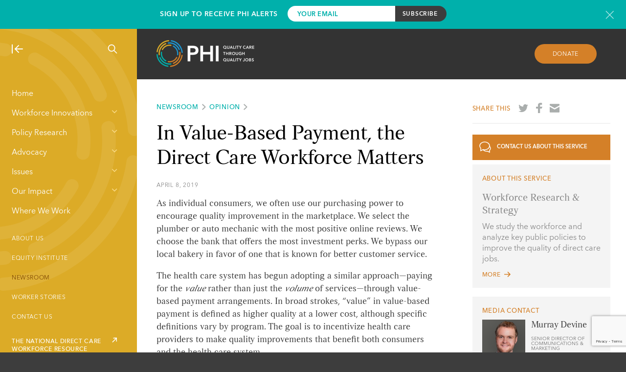

--- FILE ---
content_type: text/html; charset=UTF-8
request_url: https://www.phinational.org/in-value-based-payment-the-direct-care-workforce-matters/
body_size: 20248
content:
<!doctype html>
<html lang="en-US" class="">
    <head>
        
        <meta charset="UTF-8"/>
        <meta name="viewport" content="width=device-width, initial-scale=1"/>
        <meta http-equiv="X-UA-Compatible" content="IE=edge,chrome=1"/>
        <script type="text/javascript" src="//script.crazyegg.com/pages/scripts/0101/8181.js" async="async" ></script>
        <link rel="profile" href="http://gmpg.org/xfn/11"/>
<link rel="apple-touch-icon" sizes="180x180" href="/apple-touch-icon.png">
<link rel="icon" type="image/png" href="/favicon-32x32.png" sizes="32x32">
<link rel="icon" type="image/png" href="/favicon-16x16.png" sizes="16x16">
<link rel="manifest" href="/manifest.json">
<link rel="mask-icon" href="/safari-pinned-tab.svg" color="#1d9ad6">
<meta name="theme-color" content="#ffffff">
        <meta name='robots' content='index, follow, max-image-preview:large, max-snippet:-1, max-video-preview:-1' />
                <meta prefix="og: http://ogp.me/ns#" property="og:image" content="https://phinational.org/wp-content/uploads/2019/04/VBPayment-Facebook.png" />
            
	<!-- This site is optimized with the Yoast SEO Premium plugin v22.4 (Yoast SEO v26.7) - https://yoast.com/wordpress/plugins/seo/ -->
	<title>In Value-Based Payment, the Direct Care Workforce Matters - PHI</title>
	<link rel="canonical" href="https://www.phinational.org/in-value-based-payment-the-direct-care-workforce-matters/" />
	<meta property="og:locale" content="en_US" />
	<meta property="og:type" content="article" />
	<meta property="og:title" content="In Value-Based Payment, the Direct Care Workforce Matters" />
	<meta property="og:description" content="The trend toward value-based payment has reached long-term care, but is there enough attention on the direct care workforce?" />
	<meta property="og:url" content="https://www.phinational.org/in-value-based-payment-the-direct-care-workforce-matters/" />
	<meta property="og:site_name" content="PHI" />
	<meta property="article:publisher" content="https://www.facebook.com/PHInational" />
	<meta property="article:published_time" content="2019-04-08T13:36:09+00:00" />
	<meta property="article:modified_time" content="2019-04-10T16:10:28+00:00" />
	<meta property="og:image" content="https://www.phinational.org/wp-content/uploads/2019/04/VBPayment-Facebook.png" />
	<meta property="og:image:width" content="1200" />
	<meta property="og:image:height" content="628" />
	<meta property="og:image:type" content="image/png" />
	<meta name="author" content="Robert Espinoza" />
	<meta name="twitter:card" content="summary_large_image" />
	<meta name="twitter:title" content="In Value-Based Payment, the Direct Care Workforce Matters" />
	<meta name="twitter:description" content="The trend toward value-based payment has reached long-term care, but is there enough attention on the direct care workforce?" />
	<meta name="twitter:image" content="https://www.phinational.org/wp-content/uploads/2019/04/VBPayment-Twitter.png" />
	<meta name="twitter:creator" content="@phinational" />
	<meta name="twitter:site" content="@phinational" />
	<meta name="twitter:label1" content="Written by" />
	<meta name="twitter:data1" content="Robert Espinoza" />
	<meta name="twitter:label2" content="Est. reading time" />
	<meta name="twitter:data2" content="3 minutes" />
	<script type="application/ld+json" class="yoast-schema-graph">{"@context":"https://schema.org","@graph":[{"@type":"Article","@id":"https://www.phinational.org/in-value-based-payment-the-direct-care-workforce-matters/#article","isPartOf":{"@id":"https://www.phinational.org/in-value-based-payment-the-direct-care-workforce-matters/"},"author":{"name":"Robert Espinoza","@id":"https://www.phinational.org/#/schema/person/8355bff7293e23693b07c7212586a00d"},"headline":"In Value-Based Payment, the Direct Care Workforce Matters","datePublished":"2019-04-08T13:36:09+00:00","dateModified":"2019-04-10T16:10:28+00:00","mainEntityOfPage":{"@id":"https://www.phinational.org/in-value-based-payment-the-direct-care-workforce-matters/"},"wordCount":568,"image":{"@id":"https://www.phinational.org/in-value-based-payment-the-direct-care-workforce-matters/#primaryimage"},"thumbnailUrl":"https://www.phinational.org/wp-content/uploads/2019/04/VBPayment-Facebook.png","articleSection":["Opinion"],"inLanguage":"en-US","copyrightYear":"2019","copyrightHolder":{"@id":"https://www.phinational.org/#organization"}},{"@type":"WebPage","@id":"https://www.phinational.org/in-value-based-payment-the-direct-care-workforce-matters/","url":"https://www.phinational.org/in-value-based-payment-the-direct-care-workforce-matters/","name":"In Value-Based Payment, the Direct Care Workforce Matters - PHI","isPartOf":{"@id":"https://www.phinational.org/#website"},"primaryImageOfPage":{"@id":"https://www.phinational.org/in-value-based-payment-the-direct-care-workforce-matters/#primaryimage"},"image":{"@id":"https://www.phinational.org/in-value-based-payment-the-direct-care-workforce-matters/#primaryimage"},"thumbnailUrl":"https://www.phinational.org/wp-content/uploads/2019/04/VBPayment-Facebook.png","datePublished":"2019-04-08T13:36:09+00:00","dateModified":"2019-04-10T16:10:28+00:00","author":{"@id":"https://www.phinational.org/#/schema/person/8355bff7293e23693b07c7212586a00d"},"breadcrumb":{"@id":"https://www.phinational.org/in-value-based-payment-the-direct-care-workforce-matters/#breadcrumb"},"inLanguage":"en-US","potentialAction":[{"@type":"ReadAction","target":["https://www.phinational.org/in-value-based-payment-the-direct-care-workforce-matters/"]}]},{"@type":"ImageObject","inLanguage":"en-US","@id":"https://www.phinational.org/in-value-based-payment-the-direct-care-workforce-matters/#primaryimage","url":"https://www.phinational.org/wp-content/uploads/2019/04/VBPayment-Facebook.png","contentUrl":"https://www.phinational.org/wp-content/uploads/2019/04/VBPayment-Facebook.png","width":1200,"height":628},{"@type":"BreadcrumbList","@id":"https://www.phinational.org/in-value-based-payment-the-direct-care-workforce-matters/#breadcrumb","itemListElement":[{"@type":"ListItem","position":1,"name":"Home","item":"https://www.phinational.org/"},{"@type":"ListItem","position":2,"name":"In Value-Based Payment, the Direct Care Workforce Matters"}]},{"@type":"WebSite","@id":"https://www.phinational.org/#website","url":"https://www.phinational.org/","name":"PHI","description":"Quality Care Through Quality Jobs","potentialAction":[{"@type":"SearchAction","target":{"@type":"EntryPoint","urlTemplate":"https://www.phinational.org/?s={search_term_string}"},"query-input":{"@type":"PropertyValueSpecification","valueRequired":true,"valueName":"search_term_string"}}],"inLanguage":"en-US"},{"@type":"Person","@id":"https://www.phinational.org/#/schema/person/8355bff7293e23693b07c7212586a00d","name":"Robert Espinoza","image":{"@type":"ImageObject","inLanguage":"en-US","@id":"https://www.phinational.org/#/schema/person/image/","url":"https://secure.gravatar.com/avatar/902d5740b197603d5f5fd6f1c3add96b502de1a290b68b615a2564898c3fcd7c?s=96&r=g","contentUrl":"https://secure.gravatar.com/avatar/902d5740b197603d5f5fd6f1c3add96b502de1a290b68b615a2564898c3fcd7c?s=96&r=g","caption":"Robert Espinoza"}}]}</script>
	<!-- / Yoast SEO Premium plugin. -->


<link rel='dns-prefetch' href='//www.phinational.org' />
<link rel='dns-prefetch' href='//js.hs-scripts.com' />
<!-- Global Site Tag (gtag.js) - Google Analytics -->
<script async src="https://www.googletagmanager.com/gtag/js?id=UA-9584866-1"></script>
<script>
    window.dataLayer = window.dataLayer || [];

    function gtag(){dataLayer.push(arguments)};

    gtag('js', new Date());
    gtag('config', 'UA-9584866-1');
</script>
<style id='wp-img-auto-sizes-contain-inline-css' type='text/css'>
img:is([sizes=auto i],[sizes^="auto," i]){contain-intrinsic-size:3000px 1500px}
/*# sourceURL=wp-img-auto-sizes-contain-inline-css */
</style>
<style id='wp-emoji-styles-inline-css' type='text/css'>

	img.wp-smiley, img.emoji {
		display: inline !important;
		border: none !important;
		box-shadow: none !important;
		height: 1em !important;
		width: 1em !important;
		margin: 0 0.07em !important;
		vertical-align: -0.1em !important;
		background: none !important;
		padding: 0 !important;
	}
/*# sourceURL=wp-emoji-styles-inline-css */
</style>
<style id='wp-block-library-inline-css' type='text/css'>
:root{--wp-block-synced-color:#7a00df;--wp-block-synced-color--rgb:122,0,223;--wp-bound-block-color:var(--wp-block-synced-color);--wp-editor-canvas-background:#ddd;--wp-admin-theme-color:#007cba;--wp-admin-theme-color--rgb:0,124,186;--wp-admin-theme-color-darker-10:#006ba1;--wp-admin-theme-color-darker-10--rgb:0,107,160.5;--wp-admin-theme-color-darker-20:#005a87;--wp-admin-theme-color-darker-20--rgb:0,90,135;--wp-admin-border-width-focus:2px}@media (min-resolution:192dpi){:root{--wp-admin-border-width-focus:1.5px}}.wp-element-button{cursor:pointer}:root .has-very-light-gray-background-color{background-color:#eee}:root .has-very-dark-gray-background-color{background-color:#313131}:root .has-very-light-gray-color{color:#eee}:root .has-very-dark-gray-color{color:#313131}:root .has-vivid-green-cyan-to-vivid-cyan-blue-gradient-background{background:linear-gradient(135deg,#00d084,#0693e3)}:root .has-purple-crush-gradient-background{background:linear-gradient(135deg,#34e2e4,#4721fb 50%,#ab1dfe)}:root .has-hazy-dawn-gradient-background{background:linear-gradient(135deg,#faaca8,#dad0ec)}:root .has-subdued-olive-gradient-background{background:linear-gradient(135deg,#fafae1,#67a671)}:root .has-atomic-cream-gradient-background{background:linear-gradient(135deg,#fdd79a,#004a59)}:root .has-nightshade-gradient-background{background:linear-gradient(135deg,#330968,#31cdcf)}:root .has-midnight-gradient-background{background:linear-gradient(135deg,#020381,#2874fc)}:root{--wp--preset--font-size--normal:16px;--wp--preset--font-size--huge:42px}.has-regular-font-size{font-size:1em}.has-larger-font-size{font-size:2.625em}.has-normal-font-size{font-size:var(--wp--preset--font-size--normal)}.has-huge-font-size{font-size:var(--wp--preset--font-size--huge)}.has-text-align-center{text-align:center}.has-text-align-left{text-align:left}.has-text-align-right{text-align:right}.has-fit-text{white-space:nowrap!important}#end-resizable-editor-section{display:none}.aligncenter{clear:both}.items-justified-left{justify-content:flex-start}.items-justified-center{justify-content:center}.items-justified-right{justify-content:flex-end}.items-justified-space-between{justify-content:space-between}.screen-reader-text{border:0;clip-path:inset(50%);height:1px;margin:-1px;overflow:hidden;padding:0;position:absolute;width:1px;word-wrap:normal!important}.screen-reader-text:focus{background-color:#ddd;clip-path:none;color:#444;display:block;font-size:1em;height:auto;left:5px;line-height:normal;padding:15px 23px 14px;text-decoration:none;top:5px;width:auto;z-index:100000}html :where(.has-border-color){border-style:solid}html :where([style*=border-top-color]){border-top-style:solid}html :where([style*=border-right-color]){border-right-style:solid}html :where([style*=border-bottom-color]){border-bottom-style:solid}html :where([style*=border-left-color]){border-left-style:solid}html :where([style*=border-width]){border-style:solid}html :where([style*=border-top-width]){border-top-style:solid}html :where([style*=border-right-width]){border-right-style:solid}html :where([style*=border-bottom-width]){border-bottom-style:solid}html :where([style*=border-left-width]){border-left-style:solid}html :where(img[class*=wp-image-]){height:auto;max-width:100%}:where(figure){margin:0 0 1em}html :where(.is-position-sticky){--wp-admin--admin-bar--position-offset:var(--wp-admin--admin-bar--height,0px)}@media screen and (max-width:600px){html :where(.is-position-sticky){--wp-admin--admin-bar--position-offset:0px}}
/*wp_block_styles_on_demand_placeholder:696bafc153a03*/
/*# sourceURL=wp-block-library-inline-css */
</style>
<style id='classic-theme-styles-inline-css' type='text/css'>
/*! This file is auto-generated */
.wp-block-button__link{color:#fff;background-color:#32373c;border-radius:9999px;box-shadow:none;text-decoration:none;padding:calc(.667em + 2px) calc(1.333em + 2px);font-size:1.125em}.wp-block-file__button{background:#32373c;color:#fff;text-decoration:none}
/*# sourceURL=/wp-includes/css/classic-themes.min.css */
</style>
<link rel='stylesheet' id='contact-form-7-css' href='https://www.phinational.org/wp-content/plugins/contact-form-7/includes/css/styles.css?ver=6.1.4' type='text/css' media='all' />
<link rel='stylesheet' id='all-css' href='https://www.phinational.org/wp-content/themes/phi/style.css?ver=6.9' type='text/css' media='all' />
<link rel='stylesheet' id='main-css' href='https://www.phinational.org/wp-content/themes/phi/static/css/main.css?ver=1.4.7' type='text/css' media='all' />
<link rel='stylesheet' id='tailwind-css' href='https://www.phinational.org/wp-content/themes/phi/static/css/tailwind.css?ver=1.4.7' type='text/css' media='all' />
<link rel="https://api.w.org/" href="https://www.phinational.org/wp-json/" /><link rel="alternate" title="JSON" type="application/json" href="https://www.phinational.org/wp-json/wp/v2/posts/14704" /><link rel="EditURI" type="application/rsd+xml" title="RSD" href="https://www.phinational.org/xmlrpc.php?rsd" />
<meta name="generator" content="WordPress 6.9" />
<link rel='shortlink' href='https://www.phinational.org/?p=14704' />
			<!-- DO NOT COPY THIS SNIPPET! Start of Page Analytics Tracking for HubSpot WordPress plugin v11.3.33-->
			<script class="hsq-set-content-id" data-content-id="blog-post">
				var _hsq = _hsq || [];
				_hsq.push(["setContentType", "blog-post"]);
			</script>
			<!-- DO NOT COPY THIS SNIPPET! End of Page Analytics Tracking for HubSpot WordPress plugin -->
			<script>(function (window) {
    console.log('Loading marker.io plugin...');

    if (window.__Marker || window !== window.top) { return; }
    window.__Marker = {};

    window.markerConfig = {
      project: '661ebcb09e9ca9216f7a8b9a',
      source: 'wordpress',
      
    };

    const script = document.createElement('script');
    script.async = 1;
    script.src = 'https://edge.marker.io/latest/shim.js';
    document.head.appendChild(script);
  })(window);</script>    </head>
    <body class="wp-singular post-template-default single single-post postid-14704 single-format-standard wp-theme-phi">
                
<div class="subscribe-bar">
    <div class="inner-container">
        <div class="text">
            <h3>Sign Up to Receive PHI Alerts</h3>
        </div>
        <form action="https://phinational.us2.list-manage.com/subscribe/post?u=9f1375c9d97065a2ffcbbbebb&amp;id=c60b5976a3" method="post" id="mc-embedded-subscribe-form" name="mc-embedded-subscribe-form" class="validate" target="_blank" novalidate>
                <div class="mc-field-group">
                    <input type="email" value="" name="EMAIL" class="required email" id="mce-EMAIL-subscribe" placeholder="Your Email">
                </div>
                <div id="mce-responses" class="clear">
                    <div class="response" id="mce-error-response" style="display:none"></div>
                    <div class="response" id="mce-success-response" style="display:none"></div>
                </div>
                <!-- real people should not fill this in and expect good things - do not remove this or risk form bot signups-->
                <div style="position: absolute; left: -5000px;" aria-hidden="true"><input type="text" name="b_9f1375c9d97065a2ffcbbbebb_c60b5976a3" tabindex="-1" value=""></div>
                <!-- <div class="recaptcha-terms" style="font-size: 11px; margin-top: 5px;">
                    This site is protected by reCAPTCHA.
                </div> -->
                <input type="submit" value="Subscribe" name="subscribe" id="mc-embedded-subscribe" class="button">
        </form>
        <a href="javascript:void(0);" class="newsletter-modal-header__close subscribe-bar__close" rel="modal:close" title="Close newsletter signup form"></a>
    </div>
</div>
            
        <a class="skip-link screen-reader-text" href="#content">Skip to content</a>

        <div class="site-container">
            <div class="main-nav-container">
    <div class="main-nav" style="background-image: url(https://www.phinational.org/wp-content/themes/phi/static/images/phi-watermark.svg);">
        <div class="main-nav-show-hide-search">
            <a href="#" class="nav-collapse"><img src="https://www.phinational.org/wp-content/themes/phi/static/images/icon-nav-collapse.svg" alt="Collapse Navigation"/></a>
            <a href="#" class="nav-expand"><img src="https://www.phinational.org/wp-content/themes/phi/static/images/icon-nav-expand.svg" alt="Expand Navigation"/></a>
                        <a href="#" id="site-search" class="nav-search"><img src="https://www.phinational.org/wp-content/themes/phi/static/images/icon-nav-search.svg" alt="Search"/></a>
            
        </div>
        <div class="main-nav-menus">
            <div class="main-nav-menus-ruler">
                <div class="main-navigation-wrapper">
                                        <div class="menu-main-menu-container"><ul id="menu-main-menu" class="menu"><li id="menu-item-11802" class="menu-item menu-item-type-post_type menu-item-object-page menu-item-home menu-item-11802"><a href="https://www.phinational.org/">Home</a></li>
<li id="menu-item-11817" class="menu-item menu-item-type-custom menu-item-object-custom menu-item-has-children menu-item-11817"><a href="#">Workforce Innovations</a>
<ul class="sub-menu">
	<li id="menu-item-438" class="menu-item menu-item-type-post_type menu-item-object-page menu-item-438"><a href="https://www.phinational.org/workforce-innovations/">About Our Services</a></li>
	<li id="menu-item-11819" class="menu-item menu-item-type-post_type menu-item-object-service menu-item-11819"><a href="https://www.phinational.org/service/advanced-roles/">Advanced Roles</a></li>
	<li id="menu-item-11820" class="menu-item menu-item-type-post_type menu-item-object-service menu-item-11820"><a href="https://www.phinational.org/service/curriculum-design/">Curriculum Design</a></li>
	<li id="menu-item-11822" class="menu-item menu-item-type-post_type menu-item-object-service menu-item-11822"><a href="https://www.phinational.org/service/organizational-development/">Organizational &#038; Leadership Development</a></li>
	<li id="menu-item-11823" class="menu-item menu-item-type-post_type menu-item-object-service menu-item-11823"><a href="https://www.phinational.org/service/phi-coaching-approach/">PHI Coaching Approach®</a></li>
	<li id="menu-item-11825" class="menu-item menu-item-type-post_type menu-item-object-service menu-item-11825"><a href="https://www.phinational.org/service/recruitment-and-retention/">Recruitment &#038; Retention</a></li>
	<li id="menu-item-11827" class="menu-item menu-item-type-post_type menu-item-object-service menu-item-11827"><a href="https://www.phinational.org/service/training-and-advancement/">Training</a></li>
</ul>
</li>
<li id="menu-item-11815" class="menu-item menu-item-type-custom menu-item-object-custom menu-item-has-children menu-item-11815"><a href="#">Policy Research</a>
<ul class="sub-menu">
	<li id="menu-item-11809" class="menu-item menu-item-type-post_type menu-item-object-page menu-item-11809"><a href="https://www.phinational.org/policy-research/">About Our Policy Research</a></li>
	<li id="menu-item-16033" class="menu-item menu-item-type-post_type menu-item-object-page menu-item-16033"><a href="https://www.phinational.org/caringforthefuture/">Caring for the Future</a></li>
	<li id="menu-item-13328" class="menu-item menu-item-type-post_type menu-item-object-page menu-item-13328"><a href="https://www.phinational.org/policy-research/key-facts-faq/">Key Facts &#038; FAQ</a></li>
	<li id="menu-item-12012" class="menu-item menu-item-type-post_type menu-item-object-page menu-item-12012"><a href="https://www.phinational.org/policy-research/reports-multimedia/">Reports &#038; Multimedia</a></li>
	<li id="menu-item-21850" class="menu-item menu-item-type-post_type menu-item-object-page menu-item-21850"><a href="https://www.phinational.org/state-index-tool/">State Index Tool</a></li>
	<li id="menu-item-11804" class="menu-item menu-item-type-post_type menu-item-object-page menu-item-11804"><a href="https://www.phinational.org/policy-research/workforce-data-center/">Workforce Data Center</a></li>
	<li id="menu-item-11826" class="menu-item menu-item-type-post_type menu-item-object-service menu-item-11826"><a href="https://www.phinational.org/service/research-strategy/">Workforce Research and Strategy Services</a></li>
</ul>
</li>
<li id="menu-item-11816" class="menu-item menu-item-type-custom menu-item-object-custom menu-item-has-children menu-item-11816"><a href="#">Advocacy</a>
<ul class="sub-menu">
	<li id="menu-item-11810" class="menu-item menu-item-type-post_type menu-item-object-page menu-item-11810"><a href="https://www.phinational.org/advocacy/">About Our Advocacy</a></li>
	<li id="menu-item-20248" class="menu-item menu-item-type-post_type menu-item-object-page menu-item-20248"><a href="https://www.phinational.org/advocacy/state/">State</a></li>
	<li id="menu-item-11806" class="menu-item menu-item-type-post_type menu-item-object-page menu-item-11806"><a href="https://www.phinational.org/advocacy/federal/">Federal</a></li>
	<li id="menu-item-11807" class="menu-item menu-item-type-post_type menu-item-object-page menu-item-11807"><a href="https://www.phinational.org/advocacy/state-developments/">State Developments</a></li>
	<li id="menu-item-21148" class="menu-item menu-item-type-custom menu-item-object-custom menu-item-21148"><a href="https://www.togetherincare.org/">The Direct Care Worker and  Family Caregiver Initiative</a></li>
	<li id="menu-item-11808" class="menu-item menu-item-type-post_type menu-item-object-page menu-item-11808"><a href="https://www.phinational.org/advocacy/60-caregiver-issues/">#60CaregiverIssues</a></li>
	<li id="menu-item-12272" class="menu-item menu-item-type-post_type menu-item-object-page menu-item-12272"><a href="https://www.phinational.org/advocacy/matching-service-registries/">Matching Service Registries</a></li>
	<li id="menu-item-12288" class="menu-item menu-item-type-post_type menu-item-object-page menu-item-12288"><a href="https://www.phinational.org/advocacy/personal-care-aide-wages/">Personal Care Aide Wages</a></li>
	<li id="menu-item-12292" class="menu-item menu-item-type-post_type menu-item-object-page menu-item-12292"><a href="https://www.phinational.org/advocacy/home-health-aide-wages/">Home Health Aide Wages</a></li>
	<li id="menu-item-12295" class="menu-item menu-item-type-post_type menu-item-object-page menu-item-12295"><a href="https://www.phinational.org/advocacy/nursing-assistant-wages/">Nursing Assistant Wages</a></li>
	<li id="menu-item-12558" class="menu-item menu-item-type-post_type menu-item-object-page menu-item-12558"><a href="https://www.phinational.org/advocacy/personal-care-aide-training-requirements/">Personal Care Aide Training Requirements</a></li>
	<li id="menu-item-12550" class="menu-item menu-item-type-post_type menu-item-object-page menu-item-12550"><a href="https://www.phinational.org/advocacy/home-health-aide-training-requirements-state-2016/">Home Health Aide Training Requirements</a></li>
	<li id="menu-item-12544" class="menu-item menu-item-type-post_type menu-item-object-page menu-item-12544"><a href="https://www.phinational.org/advocacy/nurse-aide-training-requirements-state-2016/">Nursing Assistant Training Requirements</a></li>
	<li id="menu-item-11824" class="menu-item menu-item-type-post_type menu-item-object-service menu-item-11824"><a href="https://www.phinational.org/service/public-education-messaging/">Public Education and Messaging Services</a></li>
</ul>
</li>
<li id="menu-item-11828" class="menu-item menu-item-type-custom menu-item-object-custom menu-item-has-children menu-item-11828"><a href="#">Issues</a>
<ul class="sub-menu">
	<li id="menu-item-495" class="menu-item menu-item-type-post_type menu-item-object-page menu-item-495"><a href="https://www.phinational.org/issues/">About the Issues</a></li>
	<li id="menu-item-11836" class="menu-item menu-item-type-post_type menu-item-object-issue menu-item-11836"><a href="https://www.phinational.org/issue/financing/">Financing</a></li>
	<li id="menu-item-11837" class="menu-item menu-item-type-post_type menu-item-object-issue menu-item-11837"><a href="https://www.phinational.org/issue/compensation/">Compensation</a></li>
	<li id="menu-item-11838" class="menu-item menu-item-type-post_type menu-item-object-issue menu-item-11838"><a href="https://www.phinational.org/issue/training/">Training</a></li>
	<li id="menu-item-11839" class="menu-item menu-item-type-post_type menu-item-object-issue menu-item-11839"><a href="https://www.phinational.org/issue/workforce-interventions/">Workforce Interventions</a></li>
	<li id="menu-item-11840" class="menu-item menu-item-type-post_type menu-item-object-issue menu-item-11840"><a href="https://www.phinational.org/issue/data-collection/">Data Collection</a></li>
	<li id="menu-item-11841" class="menu-item menu-item-type-post_type menu-item-object-issue menu-item-11841"><a href="https://www.phinational.org/issue/direct-care-workers/">Direct Care Workers</a></li>
	<li id="menu-item-18888" class="menu-item menu-item-type-post_type menu-item-object-issue menu-item-18888"><a href="https://www.phinational.org/issue/equity/">Equity</a></li>
	<li id="menu-item-18889" class="menu-item menu-item-type-post_type menu-item-object-issue menu-item-18889"><a href="https://www.phinational.org/issue/public-narrative/">Public Narrative</a></li>
	<li id="menu-item-18890" class="menu-item menu-item-type-post_type menu-item-object-issue menu-item-18890"><a href="https://www.phinational.org/issue/covid-19/">COVID-19</a></li>
</ul>
</li>
<li id="menu-item-12232" class="menu-item menu-item-type-custom menu-item-object-custom menu-item-has-children menu-item-12232"><a href="#">Our Impact</a>
<ul class="sub-menu">
	<li id="menu-item-420" class="menu-item menu-item-type-post_type menu-item-object-page menu-item-420"><a href="https://www.phinational.org/our-impact/">About Our Impact</a></li>
	<li id="menu-item-12039" class="menu-item menu-item-type-post_type menu-item-object-page menu-item-12039"><a href="https://www.phinational.org/our-impact/impact-stories/">Impact Stories</a></li>
	<li id="menu-item-12038" class="menu-item menu-item-type-post_type menu-item-object-page menu-item-12038"><a href="https://www.phinational.org/our-impact/case-studies/">Case Studies</a></li>
</ul>
</li>
<li id="menu-item-511" class="menu-item menu-item-type-post_type menu-item-object-page menu-item-511"><a href="https://www.phinational.org/where-we-work/">Where We Work</a></li>
</ul></div>                                    </div>
                        <a class="arrow-link arrow-link--white" href="https://www.phinational.org/national-resource-center" target='_blank'><span>THE NATIONAL DIRECT CARE WORKFORCE RESOURCE CENTER</span><img src="https://www.phinational.org/wp-content/themes/phi/static/images/external-link-arrow.svg" alt="THE NATIONAL DIRECT CARE WORKFORCE RESOURCE CENTER" /></a>

        <div class="menu-utility-menu-container"><ul id="menu-utility-menu" class="menu"><li id="menu-item-246" class="menu-item menu-item-type-post_type menu-item-object-page menu-item-246"><a href="https://www.phinational.org/about/">About Us</a></li>
<li id="menu-item-19729" class="menu-item menu-item-type-post_type menu-item-object-page menu-item-19729"><a href="https://www.phinational.org/equity-institute/">Equity Institute</a></li>
<li id="menu-item-427" class="menu-item menu-item-type-post_type menu-item-object-page menu-item-427 current-menu-parent is-active"><a href="https://www.phinational.org/news/">Newsroom</a></li>
<li id="menu-item-17736" class="menu-item menu-item-type-post_type menu-item-object-page menu-item-17736"><a href="https://www.phinational.org/worker-stories/">Worker Stories</a></li>
<li id="menu-item-11019" class="menu-item menu-item-type-post_type menu-item-object-page menu-item-11019"><a href="https://www.phinational.org/contact-us/">Contact Us</a></li>
</ul><div></div></div>            </div>
            <!-- <div class="scroll-me">
                <div class="scroll-buttons">
                    <button class="scroll-down">Scroll Down</button>
                    <button class="scroll-up">Scroll Up</button>
                </div>
                <span class="scroll-label">Scroll</span>
            </div> -->
        </div>
    </div>
</div>
            <div class="site-content-container">
                <div class="overhang-padded basic-page-top">
        <a href="/" class="basic-page-top-logo"><img src="https://www.phinational.org/wp-content/themes/phi/static/images/phi-logo.png" alt="PHI"/></a>
    <a href="#" class="button button--orange donate-button basic-page-top-donate">Donate</a>
    </div>
<article id="post-14704" class="detail-page">
    <script type="application/ld+json">
        {"@context":"http:\/\/schema.org","@type":"BlogPosting","mainEntityOfPage":{"@type":"WebPage","@id":"https:\/\/www.phinational.org\/in-value-based-payment-the-direct-care-workforce-matters\/"},"headline":"In Value-Based Payment, the Direct Care Workforce Matters","description":"The trend toward value-based payment has reached long-term care, but is there enough attention on the direct care workforce?","datePublished":"2019-04-08T09:36:09-04:00","dateModified":"2019-04-10T12:10:28-04:00","publisher":{"@type":"Organization","name":"Paraprofessional Healthcare Institute","logo":{"@type":"ImageObject","url":"https:\/\/www.phinational.org\/wp-content\/themes\/phi\/static\/images\/phi-logo-horiz-small.png","width":150,"height":50}},"thumbnailUrl":"https:\/\/www.phinational.org\/wp-content\/uploads\/2019\/04\/VBPayment-Facebook.png","author":{"@type":"Person","name":"PHI"},"keywords":"New York,Tennessee,Research &amp; Policy Analysis"}    </script>
    <div class="overhang-padded content-grid detail-page-content">
        <div class="content-grid-row">
            <div class="column-two-thirds detail-page-content__body">
                <div class="kicker"><a href="/news/">Newsroom</a><a href="/all-opinion/">Opinion</a></div>
                <h1>In Value-Based Payment, the Direct Care Workforce Matters</h1>
                                    <div class="detail-page-content__body-content">
                                    <div class="date-kicker">April 8, 2019</div>
                                    <p>As individual consumers, we often use our purchasing power to encourage quality improvement in the marketplace. We select the plumber or auto mechanic with the most positive online reviews. We choose the bank that offers the most investment perks. We bypass our local bakery in favor of one that is known for better customer service.</p>
<p>The health care system has begun adopting a similar approach—paying for the <em>value </em>rather than just the <em>volume</em> of services—through value-based payment arrangements. In broad strokes, “value” in value-based payment is defined as higher quality at a lower cost, although specific definitions vary by program. The goal is to incentivize health care providers to make quality improvements that benefit both consumers and the health care system.</p>
<p>While value-based payment is <a href="https://www.ncbi.nlm.nih.gov/pmc/articles/PMC5378385/">relatively common in primary and acute care settings</a>, such as doctor’s offices and hospitals, there are <a href="http://www.nasuad.org/sites/nasuad/files/Advancing%20MLTSS%20In%20VBP-HCBS%20conf%202018-August%2028%20115%20pm-Final.pdf">few existing value-based payment models</a> in long-term services and supports (LTSS). But momentum appears to be growing. As more states consider introducing value-based payment in LTSS, it is essential that <a href="http://www.qualityforum.org/Publications/2016/09/Quality_in_Home_and_Community-Based_Services_to_Support_Community_Living__Addressing_Gaps_in_Performance_Measurement.aspx">unique measures</a> of quality in our sector—including care quality, quality of life, service delivery, and other quality measures—are taken into account.</p>
<h2>Why the Direct Care Workforce?</h2>
<p>One major but often overlooked measure of quality in LTSS is the quality of the direct care workforce. Because direct care workers (including home health aides, personal care aides, and nursing assistants) provide most of the paid hands-on care that LTSS consumers receive, they have the potential to greatly influence other health and quality of life outcomes that value-based payment models target.</p>
<p>To understand the importance of direct care workers, let’s consider an example: the role of home care workers in a value-based payment model that aims to reduce the rate of avoidable (and costly) hospitalizations among home care clients. Home care workers can be instrumental in preventing avoidable hospitalizations by observing, recording, and reporting health status changes that may require clinical attention—such as the early signs of a urinary tract infection or swelling associated with chronic obstructive pulmonary disorder (COPD). But for workers to effectively fulfill this role, they require training, support, and access to effective communication systems. A value-based payment program to reduce avoidable hospitalizations will be most successful if it specifically incentivizes providers to invest in the workforce, such as by providing funding for additional training or for improving communication systems to include direct care workers.</p>
<p>A few states have recognized the importance of direct care workers in their value-based payment models in LTSS. New York, for example, determined that accomplishing value-based payment goals will require greater workforce capacity. Therefore, it established a $245 million <a href="https://www.health.ny.gov/health_care/medicaid/redesign/2017/mltc_invest.htm">Workforce Innovation Program</a> to enhance direct care workers’ training, including on topics related to value-based payment goals. Tennessee, as another example, includes nursing assistant workforce measures (including training rates, retention, and consistent assignment) in <a href="https://www.tn.gov/content/dam/tn/tenncare/documents/QuiltssFramwork.pdf">its nursing home value-based payment program</a>, directly incentivizing nursing homes to invest in these workers.</p>
<h2>Next Steps</h2>
<p>As the popularity of value-based payment in LTSS grows, PHI will conduct research, develop guidance, and identify best practices for policymakers, payers, and providers—focusing on the critical role of the direct care workforce in achieving value-based payment goals. Look for our next publication on this topic: a case study on value-based payment and the direct care workforce in New York, which we&#8217;ll release in late spring.</p>
                </div>
                                            </div>
            <div class="column-third-last">
                <div class="detail-page-share">
    <span>Share This</span>
    <a href="https://twitter.com/share?url=https%3A%2F%2Fwww.phinational.org%2Fin-value-based-payment-the-direct-care-workforce-matters%2F&via=phinational" target="_blank" style="background-image: url(https://www.phinational.org/wp-content/themes/phi/static/images/share-twitter.svg);"><span class="screen-reader-text">Share on Twitter</span></a>
    <a href="https://www.facebook.com/sharer/sharer.php?u=https%3A%2F%2Fwww.phinational.org%2Fin-value-based-payment-the-direct-care-workforce-matters%2F" target="_blank" style="background-image: url(https://www.phinational.org/wp-content/themes/phi/static/images/share-facebook.svg);"><span class="screen-reader-text">Share on Facebook</span></a>
    <a href="mailto:?subject=In Value-Based Payment, the Direct Care Workforce Matters&body=https://www.phinational.org/in-value-based-payment-the-direct-care-workforce-matters/" style="background-image: url(https://www.phinational.org/wp-content/themes/phi/static/images/share-email.svg);"><span class="screen-reader-text">Share by email</span></a>
</div>
                            <aside class="detail-page-contact-service">
    <a href="#">
        <img src="https://www.phinational.org/wp-content/themes/phi/static/images/contact-bubbles.svg" alt="Contact Us"/>
        Contact Us About this Service
    </a>
</aside>
                <aside class="detail-page-resource-about">
                    <div class="kicker">About This Service</div>
                    <h2><a href="https://www.phinational.org/service/research-strategy/" title="Workforce Research &amp; Strategy">Workforce Research & Strategy</a></h2>
                                    <div class="detail-page-resource-about__description">We study the workforce and analyze key public policies to improve the quality of direct care jobs.</div>
                                    <div class="detail-page-resource-about__action">
                            <a class="arrow-link arrow-link--orange" href="https://www.phinational.org/service/research-strategy/"><span>More</span><img src="https://www.phinational.org/wp-content/themes/phi/static/images/arrow-cta-right-orange.svg" alt="More" /></a>

                        </div>
                </aside>
                            <aside class="media-contact">
    <div class="kicker">Media Contact</div>
    <div class="media-contact__headshot">
        <img src="https://www.phinational.org/wp-content/uploads/2023/04/MD-Headshot.png" alt="Murray Devine"/>
    </div>
    <div class="media-contact__info">
        <h2>Murray Devine</h2>
        <div class="expertise">Senior Director of Communications & Marketing</div>
            <div class="expertise">mdevine@PHInational.org</div>
    
            <div class="social">
                    <a href="mailto:mdevine@PHInational.org" target="_blank" style="background-image: url(https://www.phinational.org/wp-content/themes/phi/static/images/share-email.svg)"></a>
                </div>
        </div>
</aside>
                            </div>
        </div>
    </div>
</article>
<section class="overhang-container overhang-container--blue-right content-grid bottom-cta-area">
    <div class="content-grid-row bottom-cta-area-content">
        <div class="content-grid-row bottom-cta-area-wrapper bottom-cta-area-wrapper-new">
                    <article class="column-half feature-block-cta">
                <p class="imgWrap">
                    <img class="feature-block-cta-logo" src="https://www.phinational.org/wp-content/themes/phi/static/images/icon-60-issues-blue.svg" alt="Caring for the Future"/>
                </p>
                <h3 class="cta-header">Caring for the Future</h3>
                <div class="feature-block-cta-description">
                    Our new policy report takes an extensive look at today's direct care workforce—in five installments.                </div>
                <div class="feature-block-cta-action">
                        <a class="arrow-link arrow-link--blue" href="https://phinational.org/caringforthefuture/"><span>Learn More</span><img src="https://www.phinational.org/wp-content/themes/phi/static/images/arrow-cta-right-blue.svg" alt="Learn More" /></a>

                    </div>
            </article>
                    <article class="column-half feature-block-cta">
                <p class="imgWrap">
                    <img class="feature-block-cta-logo" src="https://www.phinational.org/wp-content/themes/phi/static/images/icon-wfdc-blue.svg" alt="Workforce Data Center"/>
                </p>
                <h3 class="cta-header">Workforce Data Center</h3>
                <div class="feature-block-cta-description">
                    From wages to employment statistics, find the latest data on the direct care workforce.                </div>
                <div class="feature-block-cta-action">
                        <a class="arrow-link arrow-link--blue" href="https://phinational.org/policy-research/workforce-data-center/"><span>Visit The Data Center</span><img src="https://www.phinational.org/wp-content/themes/phi/static/images/arrow-cta-right-blue.svg" alt="Visit The Data Center" /></a>

                    </div>
            </article>
                    <div class="bottom-cta-area-side-image">
                <img src="https://www.phinational.org/wp-content/uploads/2017/05/Key-Takeaway_2017.png" alt=""/>
            </div>
        </div>
    </div>
</section>
<div class="overhang-padded feature-block feature-block--blue bottom-cta-pad">
</div>
<div class="footer-container content-grid overhang-padded">
    <div class="content-grid-row">
        <div class="column-third">
            <h3 class="cta-header">Support PHI's Work</h3>
            <div class="footer-cta-text">A tax-deductible gift ensures everyone can access paid care to support their loved ones.</div>
            <div class="footer-action">
                    <a class="arrow-link" href="https://www.phinational.org/donate/"><span>Donate Now</span><img src="https://www.phinational.org/wp-content/themes/phi/static/images/arrow-cta-right-yellow.svg" alt="Donate Now" /></a>

                </div>
        </div>
        <div class="column-third">
            <h3 class="cta-header">Sign Up to Receive PHI Alerts</h3>
            <div class="footer-cta-text">Stay informed on the latest direct care news and updates from PHI.</div>
            <div class="footer-action">
                    <a class="arrow-link" href="/sign-up"><span>Sign Up</span><img src="https://www.phinational.org/wp-content/themes/phi/static/images/arrow-cta-right-yellow.svg" alt="Sign Up" /></a>

                </div>
        </div>
        <div class="column-third-last">
            <a href="https://app.candid.org/profile/6918947/paraprofessional-healthcare-institute-inc/?pkId=1f002d20-fe0f-4f69-a904-e83ec648cbf3&isActive=true" target="_blank"><img style="width: 130px; height: 130px; object-fit: contain;" src="https://www.phinational.org/wp-content/uploads/2024/07/candid-seal-platinum-2025.png"/></a>        </div>
    </div>
    <div class="content-grid-row">
        <div class="footer-bottom-left">
            <div>
                261 Madison Avenue, Suite 913, New York, NY 10016<span style="margin: 0 0.5rem">|</span>tel: (718) 402-7766            </div>
            <div>
                <div class="menu-footer-menu-container"><ul id="menu-footer-menu" class="menu"><li id="menu-item-8234" class="menu-item menu-item-type-post_type menu-item-object-page menu-item-8234"><a href="https://www.phinational.org/about/privacy-policy/">Privacy Policy</a></li>
<li id="menu-item-8233" class="menu-item menu-item-type-post_type menu-item-object-page menu-item-8233"><a href="https://www.phinational.org/about/terms-of-service/">Terms of Service</a></li>
</ul></div>                <div class="footer-credit">
                    © 2025 PHI<!--
                    --><span style="margin: 0 0.5rem">|</span><!--
                    -->Created by <a href="https://constructive.co" target="_blank">Constructive</a>
                </div>
            </div>
        </div>
        <div class="footer-bottom-social">
            <a href="https://twitter.com/phinational/" target="_blank" style="background-image: url(https://www.phinational.org/wp-content/themes/phi/static/images/footer-twitter.svg);"><span class="screen-reader-text">Share on Twitter</span></a>
            <a href="https://www.facebook.com/PHInational" target="_blank" style="background-image: url(https://www.phinational.org/wp-content/themes/phi/static/images/footer-facebook.svg);"><span class="screen-reader-text">Share on Facebook</span></a>
            <a href="https://www.linkedin.com/company/phinational" target="_blank" style="margin-top: 1px; background-image: url(https://www.phinational.org/wp-content/themes/phi/static/images/footer-linkedin.svg);"><span class="screen-reader-text">Visit our LinkedIn</span></a>
            <a href="/contact-us/" style="background-image: url(https://www.phinational.org/wp-content/themes/phi/static/images/footer-email.svg);"><span class="screen-reader-text">Share by email</span></a>
        </div>
    </div>
</div>
<section id="search-modal" class="content-grid modal search-modal">
    <div class="content-grid-row content-grid-row__center search-modal-header">
        <h2>Search The Site</h2>
        <a href="#close" class="search-modal-header__close" rel="modal:close" title="Close search">Close</a>
    </div>
    <form class="list-page-filter">
        <div class="content-grid-row content-grid-row__center search-modal-filters">
            <div class="search-modal-filters-column search-modal-filters-column-text">
                <input type="text" class="list-page-filter-keyword" id="search-modal-keyword" name="search-modal-keyword" placeholder="Enter Keywords"/>
            </div>
            <div class="search-modal-filters-column search-modal-filters-column-select">
                <select class="list-page-filter-type" id="search-modal-filter-type" name="search-modal-filter-type" style="width:100%" data-placeholder="Type" data-allow-clear="true" data-minimum-results-for-search="-1">
                    <option value=""></option>
                    <option value="news">News</option>
                    <option value="post">Opinion</option>
                    <option value="state_development">State Development</option>
                    <option value="resource">Resource</option>
                    <option value="case_study">Case Study</option>
                    <option value="impact_story">Impact Story</option>
                    <option value="expert">Expert</option>
                    <option value="scap">Client / Partner / Supporter / New York City System</option>
                    <option value="job">Job Opening</option>
                    <option value="page">Page</option>
                </select>
            </div>
            <div class="search-modal-filters-column search-modal-filters-column-select">
                <select class="list-page-filter-service" id="search-modal-filter-service" name="search-modal-filter-service" style="width:100%" data-placeholder="Service" data-allow-clear="true" data-minimum-results-for-search="-1">
                    <option value=""></option>
                                    <option value="109">Advanced Roles</option>
                                    <option value="8">Curriculum Design</option>
                                    <option value="9">Household Models</option>
                                    <option value="10">Organizational &amp; Leadership Development</option>
                                    <option value="11">PHI Coaching Approach®</option>
                                    <option value="110">Public Education &amp; Messaging</option>
                                    <option value="13">Recruitment and Retention</option>
                                    <option value="12">Research &amp; Policy Analysis</option>
                                    <option value="14">Training</option>
                                </select>
            </div>
            <div class="search-modal-filter-more-toggle">
                <a href="#"><span class="caret"><img src="https://www.phinational.org/wp-content/themes/phi/static/images/more-caret-white.svg"/></span><span class="more">More Options</span></a>
            </div>
            <div class="search-modal-filter-more">
                <div class="search-modal-filters-column search-modal-filters-column-date-range">
                    <input type="text" class="list-page-filter-date" id="search-modal-date-from" name="search-modal-date-from" placeholder="From"/>
                    <input type="text" class="list-page-filter-date" id="search-modal-date-to" name="search-modal-date-to" placeholder="To"/>
                </div>
                <div class="search-modal-filters-column search-modal-filters-column-select">
                    <select class="list-page-filter-expert" id="search-modal-filter-expert" name="search-modal-filter-expert" style="width:100%" data-placeholder="Expert" data-allow-clear="true" data-minimum-results-for-search="-1">
                        <option value=""></option>
                                            <option value="1336">Peggy Powell (she/her)</option>
                                            <option value="1338">Kezia Scales, PhD (she/her)</option>
                                            <option value="1342">Jodi M. Sturgeon (she/her)</option>
                                            <option value="10821">Sandra E. Smith (she/her)</option>
                                            <option value="10823">Erica Brown-Myrie (she/her)</option>
                                            <option value="10824">Martha Medina (she/her/ella)</option>
                                            <option value="10825">Irma M. Rivera (she/her/ella)</option>
                                            <option value="11047">Michael Elsas</option>
                                            <option value="11048">Donna Calame</option>
                                            <option value="11051">Anne Geggie</option>
                                            <option value="11052">Karen Kulp</option>
                                            <option value="13404">Adria Powell</option>
                                            <option value="14326">Emily Dieppa Colo (she/her)</option>
                                            <option value="15570">Kathleen Graham (she/her)</option>
                                            <option value="17296">Mandy Townsend</option>
                                            <option value="17465">Sweta Adhikari</option>
                                            <option value="18659">Jenny Friedler</option>
                                            <option value="19751">Amy Robins (she/her)</option>
                                            <option value="19944">Bonnie Scadova</option>
                                            <option value="20150">Jessica King (she/her)</option>
                                            <option value="20254">McKayla Brady (she/her)</option>
                                            <option value="20500">Jake McDonald (he/him)</option>
                                            <option value="20646">Annie Gamman (she/her)</option>
                                            <option value="20649">Murray Devine (he/him)</option>
                                            <option value="20734">Naomi Rowe</option>
                                            <option value="20751">Gwen Tanner (she/her)</option>
                                            <option value="21262">Deb Anderson (she/her)</option>
                                            <option value="21283">Alison Simmons (she/her)</option>
                                            <option value="21320">Sarah Angell (she/her)</option>
                                            <option value="21374">Gwen Smith (she/her)</option>
                                            <option value="21402">Ben Freeman (he/him)</option>
                                            <option value="21664">Jenna Kellerman (she/her)</option>
                                            <option value="21720">Tasha Beauchesne (she/her)</option>
                                            <option value="21725">Jeannine LaPrad (she/her)</option>
                                            <option value="21761">Stephen McCall (He/Him)</option>
                                            <option value="22183">Carla Brooks (she/her)</option>
                                        </select>
                </div>
                <div class="search-modal-filters-column search-modal-filters-column-select">
                    <select class="list-page-filter-state" id="search-modal-filter-state" name="search-modal-filter-state" style="width:100%" data-placeholder="State" data-allow-clear="true" data-minimum-results-for-search="-1">
                        <option value=""></option>
                                            <option value="26">Alabama</option>
                                            <option value="27">Alaska</option>
                                            <option value="28">Arizona</option>
                                            <option value="29">Arkansas</option>
                                            <option value="30">California</option>
                                            <option value="31">Colorado</option>
                                            <option value="32">Connecticut</option>
                                            <option value="33">Delaware</option>
                                            <option value="34">District of Columbia</option>
                                            <option value="35">Florida</option>
                                            <option value="36">Georgia</option>
                                            <option value="37">Hawaii</option>
                                            <option value="39">Illinois</option>
                                            <option value="40">Indiana</option>
                                            <option value="41">Iowa</option>
                                            <option value="42">Kansas</option>
                                            <option value="43">Kentucky</option>
                                            <option value="44">Louisiana</option>
                                            <option value="45">Maine</option>
                                            <option value="46">Maryland</option>
                                            <option value="47">Massachusetts</option>
                                            <option value="48">Michigan</option>
                                            <option value="49">Minnesota</option>
                                            <option value="50">Mississippi</option>
                                            <option value="51">Missouri</option>
                                            <option value="52">Montana</option>
                                            <option value="53">Nevada</option>
                                            <option value="54">New Hampshire</option>
                                            <option value="55">New Jersey</option>
                                            <option value="56">New Mexico</option>
                                            <option value="57">New York</option>
                                            <option value="58">North Carolina</option>
                                            <option value="60">Ohio</option>
                                            <option value="61">Oklahoma</option>
                                            <option value="62">Oregon</option>
                                            <option value="63">Pennsylvania</option>
                                            <option value="64">Rhode Island</option>
                                            <option value="65">South Carolina</option>
                                            <option value="67">Tennessee</option>
                                            <option value="68">Texas</option>
                                            <option value="76">United States</option>
                                            <option value="69">Utah</option>
                                            <option value="70">Vermont</option>
                                            <option value="71">Virginia</option>
                                            <option value="72">Washington</option>
                                            <option value="74">West Virginia</option>
                                            <option value="73">Wisconsin</option>
                                            <option value="75">Wyoming</option>
                                        </select>
                </div>
                <div class="search-modal-filters-column search-modal-filters-column-select">
                    <select class="list-page-filter-issue" id="search-modal-filter-issue" name="search-modal-filter-issue" style="width:100%" data-placeholder="Issue" data-allow-clear="true" data-minimum-results-for-search="-1">
                        <option value=""></option>
                                            <option value="17">Data Collection &amp; Quality</option>
                                            <option value="207">Equity</option>
                                            <option value="18">Expanding Access &amp; Cultural Competence</option>
                                            <option value="19">Family Caregiving</option>
                                            <option value="220">Medicaid</option>
                                            <option value="112">Person-Centered Care</option>
                                            <option value="16">Training &amp; Advanced Roles</option>
                                            <option value="15">Wages &amp; Benefits</option>
                                        </select>
                </div>
                <div class="search-modal-filters-column search-modal-filters-column-select">
                    <select class="list-page-filter-client" id="search-modal-filter-client" name="search-modal-filter-client" style="width:100%" data-placeholder="Client" data-allow-clear="true" data-minimum-results-for-search="-1">
                        <option value=""></option>
                                            <option value="11350">Alzheimer’s Resource Center</option>
                                            <option value="11336">Caledonian House at Scottish Home</option>
                                            <option value="11348">Centers for Medicare & Medicaid Services</option>
                                            <option value="11352">Community Living Policy Center</option>
                                            <option value="11344">Hebrew Rehabilitation Center</option>
                                            <option value="11274">Loretto</option>
                                            <option value="344">Partners in Care</option>
                                            <option value="11339">Trinity Health Senior Communities</option>
                                            <option value="11342">Westminster Canterbury</option>
                                        </select>
                </div>
                <div class="search-modal-filters-column search-modal-filters-column-select">
                    <select class="list-page-filter-partner" id="search-modal-filter-partner" name="search-modal-filter-partner" style="width:100%" data-placeholder="Partner" data-allow-clear="true" data-minimum-results-for-search="-1">
                        <option value=""></option>
                                            <option value="11089">1199SEIU & 1199SEIU Training & Education Fund</option>
                                            <option value="10954">American Society on Aging</option>
                                            <option value="10952">Aspen Institute</option>
                                            <option value="10950">Caring Across Generations</option>
                                            <option value="10947">Center to Advance Palliative Care</option>
                                            <option value="10945">Eldercare Workforce Alliance</option>
                                            <option value="10943">Home Care Associates</option>
                                            <option value="11055">JobsFirstNYC</option>
                                            <option value="10941">Leadership Council of Aging Organizations</option>
                                            <option value="10939">National Domestic Workers Alliance</option>
                                            <option value="10937">National Employment Law Project</option>
                                            <option value="10935">Neighborhood Trust Financial Partners</option>
                                            <option value="10949">New York Caring Majority</option>
                                            <option value="10933">WorkingNation</option>
                                        </select>
                </div>
                <div class="search-modal-filters-column search-modal-filters-column-right">
                </div>
            </div>
        </div>
    </form>
    <div class="content-grid-row content-grid-row__center search-modal-action">
        <a href="#" id="search-modal-search" class="button button--blue button--blue-ko">Submit</a>
        <a href="#" id="search-modal-clear" class="search-modal-action__clear">Clear All</a>
    </div>
</section>
<section class="content-grid modal newsletter-modal">
    <div class="content-grid-row content-grid-row__center newsletter-modal-header">
        <h2>Sign Up to Receive PHI Alerts</h2>
        <p class="footer-cta-text">Stay informed on the latest direct care news and updates from PHI.</p>
        <a href="#close" class="newsletter-modal-header__close" rel="modal:close" title="Close newsletter signup form">Close</a>
    </div>
    <div class="content-grid-row content-grid-row__center newsletter-modal-body">
        <!-- Begin MailChimp Signup Form -->
        <!-- <link href="//cdn-images.mailchimp.com/embedcode/classic-10_7.css" rel="stylesheet" type="text/css"> -->
        <style type="text/css">
        	#mc_embed_signup{ clear:left; font:14px Helvetica,Arial,sans-serif; }
        	/* Add your own MailChimp form style overrides in your site stylesheet or in this style block.
        	   We recommend moving this block and the preceding CSS link to the HEAD of your HTML file. */
        </style>
        <div id="mc_embed_signup">
            <form action="https://phinational.us2.list-manage.com/subscribe/post?u=9f1375c9d97065a2ffcbbbebb&amp;id=c60b5976a3" method="post" id="mc-embedded-subscribe-form-modal" name="mc-embedded-subscribe-form" class="validate" target="_blank" novalidate>
                <div id="mc_embed_signup_scroll">
                <div class="mc-field-group">
                	<label for="mce-EMAIL">Email Address  <span class="asterisk">*</span>
                </label>
                	<input type="email" value="" name="EMAIL" class="required email" id="mce-EMAIL">
                </div>
            	<div id="mce-responses" class="clear">
            		<div class="response" id="mce-error-response" style="display:none"></div>
            		<div class="response" id="mce-success-response" style="display:none"></div>
            	</div>
                <!-- real people should not fill this in and expect good things - do not remove this or risk form bot signups-->
                <div style="position: absolute; left: -5000px;" aria-hidden="true"><input type="text" name="b_9f1375c9d97065a2ffcbbbebb_c60b5976a3" tabindex="-1" value=""></div>
                <!-- <div class="recaptcha-terms" style="font-size: 12px; margin-bottom: 15px;">
                    This site is protected by reCAPTCHA.
                </div> -->
                <input type="submit" value="Subscribe" name="subscribe" id="mc-embedded-subscribe-submit" class="button">
                </div>
            </form>
        </div>
        <script type='text/javascript' src='//s3.amazonaws.com/downloads.mailchimp.com/js/mc-validate.js'></script><script type='text/javascript'>(function($) {window.fnames = new Array(); window.ftypes = new Array();fnames[0]='EMAIL';ftypes[0]='email';fnames[1]='FNAME';ftypes[1]='text';fnames[2]='LNAME';ftypes[2]='text';fnames[5]='TITLE';ftypes[5]='text';fnames[4]='COMPANY';ftypes[4]='text';fnames[3]='STATE';ftypes[3]='dropdown';fnames[10]='ZIPCODE';ftypes[10]='zip';fnames[8]='TOPIC_TRAI';ftypes[8]='text';fnames[7]='TRAIN_LOCA';ftypes[7]='text';fnames[6]='DATE_TRAIN';ftypes[6]='date';fnames[9]='STATE_STUD';ftypes[9]='text';fnames[11]='SOURCE';ftypes[11]='text';}(jQuery));var $mcj = jQuery.noConflict(true);</script>
        <!--End mc_embed_signup-->
    </div>
</section>
</div><!-- .site-content-container -->
</div><!-- .site-container -->
<form id="phi-donate-form" action="https://www.paypal.com/cgi-bin/webscr" method="post" target="_blank">
    <input type="hidden" name="business" value="paypal@phinational.org" />
    <input type="hidden" name="cmd" value="_donations" />
    <input type="hidden" name="item_name" value="PHI">
    <input type="hidden" name="item_number" value="Tax-Deductible Individual Donation">
    <input type="hidden" name="currency_code" value="USD" />
    <input type="hidden" name="image_url" value="https://phinational.org/wp-content/themes/phi/assets/images/phi-logo-horiz-small.png" />
    <img alt="" width="1" height="1" src="https://www.paypalobjects.com/en_US/i/scr/pixel.gif" />
</form>
<script type="speculationrules">
{"prefetch":[{"source":"document","where":{"and":[{"href_matches":"/*"},{"not":{"href_matches":["/wp-*.php","/wp-admin/*","/wp-content/uploads/*","/wp-content/*","/wp-content/plugins/*","/wp-content/themes/phi/*","/*\\?(.+)"]}},{"not":{"selector_matches":"a[rel~=\"nofollow\"]"}},{"not":{"selector_matches":".no-prefetch, .no-prefetch a"}}]},"eagerness":"conservative"}]}
</script>
<script>
              (function(e){
                  var el = document.createElement('script');
                  el.setAttribute('data-account', 'Dh5rWwg3VF');
                  el.setAttribute('src', 'https://cdn.userway.org/widget.js');
                  document.body.appendChild(el);
                })();
              </script><script type="text/javascript" src="https://www.phinational.org/wp-content/themes/phi/static/js/vendor.js?ver=1.4.7" id="vendor-js"></script>
<script type="text/javascript" id="main-js-extra">
/* <![CDATA[ */
var phi_theme = {"theme_directory":"https://www.phinational.org/wp-content/themes/phi","ajax_url":"https://www.phinational.org/wp-admin/admin-ajax.php","global_donate_link":{"title":"Donate","url":"https://www.phinational.org/donate/","target":"_blank"}};
//# sourceURL=main-js-extra
/* ]]> */
</script>
<script type="text/javascript" src="https://www.phinational.org/wp-content/themes/phi/static/js/main.js?ver=1.4.7" id="main-js"></script>
<script type="text/javascript" src="https://www.phinational.org/wp-content/mu-plugins/constructive/shortcodes/tabs/public/js/main.js?ver=6.9" id="constructive-tabs-js"></script>
<script type="text/javascript" src="https://www.phinational.org/wp-includes/js/dist/hooks.min.js?ver=dd5603f07f9220ed27f1" id="wp-hooks-js"></script>
<script type="text/javascript" src="https://www.phinational.org/wp-includes/js/dist/i18n.min.js?ver=c26c3dc7bed366793375" id="wp-i18n-js"></script>
<script type="text/javascript" id="wp-i18n-js-after">
/* <![CDATA[ */
wp.i18n.setLocaleData( { 'text direction\u0004ltr': [ 'ltr' ] } );
//# sourceURL=wp-i18n-js-after
/* ]]> */
</script>
<script type="text/javascript" src="https://www.phinational.org/wp-content/plugins/contact-form-7/includes/swv/js/index.js?ver=6.1.4" id="swv-js"></script>
<script type="text/javascript" id="contact-form-7-js-before">
/* <![CDATA[ */
var wpcf7 = {
    "api": {
        "root": "https:\/\/www.phinational.org\/wp-json\/",
        "namespace": "contact-form-7\/v1"
    }
};
//# sourceURL=contact-form-7-js-before
/* ]]> */
</script>
<script type="text/javascript" src="https://www.phinational.org/wp-content/plugins/contact-form-7/includes/js/index.js?ver=6.1.4" id="contact-form-7-js"></script>
<script type="text/javascript" id="leadin-script-loader-js-js-extra">
/* <![CDATA[ */
var leadin_wordpress = {"userRole":"visitor","pageType":"post","leadinPluginVersion":"11.3.33"};
//# sourceURL=leadin-script-loader-js-js-extra
/* ]]> */
</script>
<script type="text/javascript" src="https://js.hs-scripts.com/45210881.js?integration=WordPress&amp;ver=11.3.33" id="leadin-script-loader-js-js"></script>
<script type="text/javascript" src="https://www.google.com/recaptcha/api.js?render=6LcyLLkUAAAAAEXxHFHhUw6_1tF4bifdedLHTDbp&amp;ver=3.0" id="google-recaptcha-js"></script>
<script type="text/javascript" src="https://www.phinational.org/wp-includes/js/dist/vendor/wp-polyfill.min.js?ver=3.15.0" id="wp-polyfill-js"></script>
<script type="text/javascript" id="wpcf7-recaptcha-js-before">
/* <![CDATA[ */
var wpcf7_recaptcha = {
    "sitekey": "6LcyLLkUAAAAAEXxHFHhUw6_1tF4bifdedLHTDbp",
    "actions": {
        "homepage": "homepage",
        "contactform": "contactform"
    }
};
//# sourceURL=wpcf7-recaptcha-js-before
/* ]]> */
</script>
<script type="text/javascript" src="https://www.phinational.org/wp-content/plugins/contact-form-7/modules/recaptcha/index.js?ver=6.1.4" id="wpcf7-recaptcha-js"></script>
<script id="wp-emoji-settings" type="application/json">
{"baseUrl":"https://s.w.org/images/core/emoji/17.0.2/72x72/","ext":".png","svgUrl":"https://s.w.org/images/core/emoji/17.0.2/svg/","svgExt":".svg","source":{"concatemoji":"https://www.phinational.org/wp-includes/js/wp-emoji-release.min.js?ver=6.9"}}
</script>
<script type="module">
/* <![CDATA[ */
/*! This file is auto-generated */
const a=JSON.parse(document.getElementById("wp-emoji-settings").textContent),o=(window._wpemojiSettings=a,"wpEmojiSettingsSupports"),s=["flag","emoji"];function i(e){try{var t={supportTests:e,timestamp:(new Date).valueOf()};sessionStorage.setItem(o,JSON.stringify(t))}catch(e){}}function c(e,t,n){e.clearRect(0,0,e.canvas.width,e.canvas.height),e.fillText(t,0,0);t=new Uint32Array(e.getImageData(0,0,e.canvas.width,e.canvas.height).data);e.clearRect(0,0,e.canvas.width,e.canvas.height),e.fillText(n,0,0);const a=new Uint32Array(e.getImageData(0,0,e.canvas.width,e.canvas.height).data);return t.every((e,t)=>e===a[t])}function p(e,t){e.clearRect(0,0,e.canvas.width,e.canvas.height),e.fillText(t,0,0);var n=e.getImageData(16,16,1,1);for(let e=0;e<n.data.length;e++)if(0!==n.data[e])return!1;return!0}function u(e,t,n,a){switch(t){case"flag":return n(e,"\ud83c\udff3\ufe0f\u200d\u26a7\ufe0f","\ud83c\udff3\ufe0f\u200b\u26a7\ufe0f")?!1:!n(e,"\ud83c\udde8\ud83c\uddf6","\ud83c\udde8\u200b\ud83c\uddf6")&&!n(e,"\ud83c\udff4\udb40\udc67\udb40\udc62\udb40\udc65\udb40\udc6e\udb40\udc67\udb40\udc7f","\ud83c\udff4\u200b\udb40\udc67\u200b\udb40\udc62\u200b\udb40\udc65\u200b\udb40\udc6e\u200b\udb40\udc67\u200b\udb40\udc7f");case"emoji":return!a(e,"\ud83e\u1fac8")}return!1}function f(e,t,n,a){let r;const o=(r="undefined"!=typeof WorkerGlobalScope&&self instanceof WorkerGlobalScope?new OffscreenCanvas(300,150):document.createElement("canvas")).getContext("2d",{willReadFrequently:!0}),s=(o.textBaseline="top",o.font="600 32px Arial",{});return e.forEach(e=>{s[e]=t(o,e,n,a)}),s}function r(e){var t=document.createElement("script");t.src=e,t.defer=!0,document.head.appendChild(t)}a.supports={everything:!0,everythingExceptFlag:!0},new Promise(t=>{let n=function(){try{var e=JSON.parse(sessionStorage.getItem(o));if("object"==typeof e&&"number"==typeof e.timestamp&&(new Date).valueOf()<e.timestamp+604800&&"object"==typeof e.supportTests)return e.supportTests}catch(e){}return null}();if(!n){if("undefined"!=typeof Worker&&"undefined"!=typeof OffscreenCanvas&&"undefined"!=typeof URL&&URL.createObjectURL&&"undefined"!=typeof Blob)try{var e="postMessage("+f.toString()+"("+[JSON.stringify(s),u.toString(),c.toString(),p.toString()].join(",")+"));",a=new Blob([e],{type:"text/javascript"});const r=new Worker(URL.createObjectURL(a),{name:"wpTestEmojiSupports"});return void(r.onmessage=e=>{i(n=e.data),r.terminate(),t(n)})}catch(e){}i(n=f(s,u,c,p))}t(n)}).then(e=>{for(const n in e)a.supports[n]=e[n],a.supports.everything=a.supports.everything&&a.supports[n],"flag"!==n&&(a.supports.everythingExceptFlag=a.supports.everythingExceptFlag&&a.supports[n]);var t;a.supports.everythingExceptFlag=a.supports.everythingExceptFlag&&!a.supports.flag,a.supports.everything||((t=a.source||{}).concatemoji?r(t.concatemoji):t.wpemoji&&t.twemoji&&(r(t.twemoji),r(t.wpemoji)))});
//# sourceURL=https://www.phinational.org/wp-includes/js/wp-emoji-loader.min.js
/* ]]> */
</script>
<script type="text/javascript">
    _linkedin_partner_id = "7769514";
    window._linkedin_data_partner_ids = window._linkedin_data_partner_ids || [];
    window._linkedin_data_partner_ids.push(_linkedin_partner_id);
</script>
<script type="text/javascript">
    (function(l) {
        if (!l){
            window.lintrk = function(a,b){window.lintrk.q.push([a,b])};
            window.lintrk.q=[]
        }
        var s = document.getElementsByTagName("script")[0];
        var b = document.createElement("script");
        b.type = "text/javascript";b.async = true;
        b.src = "https://snap.licdn.com/li.lms-analytics/insight.min.js";
        s.parentNode.insertBefore(b, s);})(window.lintrk);
</script>
<noscript>
    <img height="1" width="1" style="display:none;" alt="" src="https://px.ads.linkedin.com/collect/?pid=7769514&fmt=gif" />
</noscript>

html<script>
jQuery(function($) {
    if ($("body").hasClass("page-id-8235")) {
        function handleHash() {
            var hash = window.location.hash.substring(1);
            if (hash) {
                hash = decodeURIComponent(hash).replace(/[+\s%20_]/g, "-");
                var targetElement = document.getElementById(hash);
                if (targetElement) {
                    var tabSection = $(targetElement).closest("section.constructive-tab");
                    if (tabSection.length) {
                        var tabId = tabSection.attr("data-tab-id");
                        var tabGroup = tabSection.attr("data-tab-group");
                        var tabButton = $('button.constructive-tab-button[data-tab-id="' + tabId + '"][data-tab-group="' + tabGroup + '"]');
                        if (tabButton.length) {
                            tabButton.click();
                            setTimeout(function() {
                                var offset = document.querySelector(".subscribe-bar") 
                                    ? document.querySelector(".subscribe-bar").scrollHeight 
                                    : 0;
                                var targetPosition = targetElement.getBoundingClientRect().top + window.scrollY;
                                window.scrollTo({
                                    top: targetPosition - offset,
                                    behavior: "smooth"
                                });
                            }, 500);
                        }
                    }
                }
            }
        }
        
        $(document).ready(function() { handleHash(); });
        $(window).on("hashchange", function() { handleHash(); });
    }
});
</script></body>

</html>


--- FILE ---
content_type: text/html; charset=utf-8
request_url: https://www.google.com/recaptcha/api2/anchor?ar=1&k=6LcyLLkUAAAAAEXxHFHhUw6_1tF4bifdedLHTDbp&co=aHR0cHM6Ly93d3cucGhpbmF0aW9uYWwub3JnOjQ0Mw..&hl=en&v=PoyoqOPhxBO7pBk68S4YbpHZ&size=invisible&anchor-ms=20000&execute-ms=30000&cb=khozwk8vffhw
body_size: 48563
content:
<!DOCTYPE HTML><html dir="ltr" lang="en"><head><meta http-equiv="Content-Type" content="text/html; charset=UTF-8">
<meta http-equiv="X-UA-Compatible" content="IE=edge">
<title>reCAPTCHA</title>
<style type="text/css">
/* cyrillic-ext */
@font-face {
  font-family: 'Roboto';
  font-style: normal;
  font-weight: 400;
  font-stretch: 100%;
  src: url(//fonts.gstatic.com/s/roboto/v48/KFO7CnqEu92Fr1ME7kSn66aGLdTylUAMa3GUBHMdazTgWw.woff2) format('woff2');
  unicode-range: U+0460-052F, U+1C80-1C8A, U+20B4, U+2DE0-2DFF, U+A640-A69F, U+FE2E-FE2F;
}
/* cyrillic */
@font-face {
  font-family: 'Roboto';
  font-style: normal;
  font-weight: 400;
  font-stretch: 100%;
  src: url(//fonts.gstatic.com/s/roboto/v48/KFO7CnqEu92Fr1ME7kSn66aGLdTylUAMa3iUBHMdazTgWw.woff2) format('woff2');
  unicode-range: U+0301, U+0400-045F, U+0490-0491, U+04B0-04B1, U+2116;
}
/* greek-ext */
@font-face {
  font-family: 'Roboto';
  font-style: normal;
  font-weight: 400;
  font-stretch: 100%;
  src: url(//fonts.gstatic.com/s/roboto/v48/KFO7CnqEu92Fr1ME7kSn66aGLdTylUAMa3CUBHMdazTgWw.woff2) format('woff2');
  unicode-range: U+1F00-1FFF;
}
/* greek */
@font-face {
  font-family: 'Roboto';
  font-style: normal;
  font-weight: 400;
  font-stretch: 100%;
  src: url(//fonts.gstatic.com/s/roboto/v48/KFO7CnqEu92Fr1ME7kSn66aGLdTylUAMa3-UBHMdazTgWw.woff2) format('woff2');
  unicode-range: U+0370-0377, U+037A-037F, U+0384-038A, U+038C, U+038E-03A1, U+03A3-03FF;
}
/* math */
@font-face {
  font-family: 'Roboto';
  font-style: normal;
  font-weight: 400;
  font-stretch: 100%;
  src: url(//fonts.gstatic.com/s/roboto/v48/KFO7CnqEu92Fr1ME7kSn66aGLdTylUAMawCUBHMdazTgWw.woff2) format('woff2');
  unicode-range: U+0302-0303, U+0305, U+0307-0308, U+0310, U+0312, U+0315, U+031A, U+0326-0327, U+032C, U+032F-0330, U+0332-0333, U+0338, U+033A, U+0346, U+034D, U+0391-03A1, U+03A3-03A9, U+03B1-03C9, U+03D1, U+03D5-03D6, U+03F0-03F1, U+03F4-03F5, U+2016-2017, U+2034-2038, U+203C, U+2040, U+2043, U+2047, U+2050, U+2057, U+205F, U+2070-2071, U+2074-208E, U+2090-209C, U+20D0-20DC, U+20E1, U+20E5-20EF, U+2100-2112, U+2114-2115, U+2117-2121, U+2123-214F, U+2190, U+2192, U+2194-21AE, U+21B0-21E5, U+21F1-21F2, U+21F4-2211, U+2213-2214, U+2216-22FF, U+2308-230B, U+2310, U+2319, U+231C-2321, U+2336-237A, U+237C, U+2395, U+239B-23B7, U+23D0, U+23DC-23E1, U+2474-2475, U+25AF, U+25B3, U+25B7, U+25BD, U+25C1, U+25CA, U+25CC, U+25FB, U+266D-266F, U+27C0-27FF, U+2900-2AFF, U+2B0E-2B11, U+2B30-2B4C, U+2BFE, U+3030, U+FF5B, U+FF5D, U+1D400-1D7FF, U+1EE00-1EEFF;
}
/* symbols */
@font-face {
  font-family: 'Roboto';
  font-style: normal;
  font-weight: 400;
  font-stretch: 100%;
  src: url(//fonts.gstatic.com/s/roboto/v48/KFO7CnqEu92Fr1ME7kSn66aGLdTylUAMaxKUBHMdazTgWw.woff2) format('woff2');
  unicode-range: U+0001-000C, U+000E-001F, U+007F-009F, U+20DD-20E0, U+20E2-20E4, U+2150-218F, U+2190, U+2192, U+2194-2199, U+21AF, U+21E6-21F0, U+21F3, U+2218-2219, U+2299, U+22C4-22C6, U+2300-243F, U+2440-244A, U+2460-24FF, U+25A0-27BF, U+2800-28FF, U+2921-2922, U+2981, U+29BF, U+29EB, U+2B00-2BFF, U+4DC0-4DFF, U+FFF9-FFFB, U+10140-1018E, U+10190-1019C, U+101A0, U+101D0-101FD, U+102E0-102FB, U+10E60-10E7E, U+1D2C0-1D2D3, U+1D2E0-1D37F, U+1F000-1F0FF, U+1F100-1F1AD, U+1F1E6-1F1FF, U+1F30D-1F30F, U+1F315, U+1F31C, U+1F31E, U+1F320-1F32C, U+1F336, U+1F378, U+1F37D, U+1F382, U+1F393-1F39F, U+1F3A7-1F3A8, U+1F3AC-1F3AF, U+1F3C2, U+1F3C4-1F3C6, U+1F3CA-1F3CE, U+1F3D4-1F3E0, U+1F3ED, U+1F3F1-1F3F3, U+1F3F5-1F3F7, U+1F408, U+1F415, U+1F41F, U+1F426, U+1F43F, U+1F441-1F442, U+1F444, U+1F446-1F449, U+1F44C-1F44E, U+1F453, U+1F46A, U+1F47D, U+1F4A3, U+1F4B0, U+1F4B3, U+1F4B9, U+1F4BB, U+1F4BF, U+1F4C8-1F4CB, U+1F4D6, U+1F4DA, U+1F4DF, U+1F4E3-1F4E6, U+1F4EA-1F4ED, U+1F4F7, U+1F4F9-1F4FB, U+1F4FD-1F4FE, U+1F503, U+1F507-1F50B, U+1F50D, U+1F512-1F513, U+1F53E-1F54A, U+1F54F-1F5FA, U+1F610, U+1F650-1F67F, U+1F687, U+1F68D, U+1F691, U+1F694, U+1F698, U+1F6AD, U+1F6B2, U+1F6B9-1F6BA, U+1F6BC, U+1F6C6-1F6CF, U+1F6D3-1F6D7, U+1F6E0-1F6EA, U+1F6F0-1F6F3, U+1F6F7-1F6FC, U+1F700-1F7FF, U+1F800-1F80B, U+1F810-1F847, U+1F850-1F859, U+1F860-1F887, U+1F890-1F8AD, U+1F8B0-1F8BB, U+1F8C0-1F8C1, U+1F900-1F90B, U+1F93B, U+1F946, U+1F984, U+1F996, U+1F9E9, U+1FA00-1FA6F, U+1FA70-1FA7C, U+1FA80-1FA89, U+1FA8F-1FAC6, U+1FACE-1FADC, U+1FADF-1FAE9, U+1FAF0-1FAF8, U+1FB00-1FBFF;
}
/* vietnamese */
@font-face {
  font-family: 'Roboto';
  font-style: normal;
  font-weight: 400;
  font-stretch: 100%;
  src: url(//fonts.gstatic.com/s/roboto/v48/KFO7CnqEu92Fr1ME7kSn66aGLdTylUAMa3OUBHMdazTgWw.woff2) format('woff2');
  unicode-range: U+0102-0103, U+0110-0111, U+0128-0129, U+0168-0169, U+01A0-01A1, U+01AF-01B0, U+0300-0301, U+0303-0304, U+0308-0309, U+0323, U+0329, U+1EA0-1EF9, U+20AB;
}
/* latin-ext */
@font-face {
  font-family: 'Roboto';
  font-style: normal;
  font-weight: 400;
  font-stretch: 100%;
  src: url(//fonts.gstatic.com/s/roboto/v48/KFO7CnqEu92Fr1ME7kSn66aGLdTylUAMa3KUBHMdazTgWw.woff2) format('woff2');
  unicode-range: U+0100-02BA, U+02BD-02C5, U+02C7-02CC, U+02CE-02D7, U+02DD-02FF, U+0304, U+0308, U+0329, U+1D00-1DBF, U+1E00-1E9F, U+1EF2-1EFF, U+2020, U+20A0-20AB, U+20AD-20C0, U+2113, U+2C60-2C7F, U+A720-A7FF;
}
/* latin */
@font-face {
  font-family: 'Roboto';
  font-style: normal;
  font-weight: 400;
  font-stretch: 100%;
  src: url(//fonts.gstatic.com/s/roboto/v48/KFO7CnqEu92Fr1ME7kSn66aGLdTylUAMa3yUBHMdazQ.woff2) format('woff2');
  unicode-range: U+0000-00FF, U+0131, U+0152-0153, U+02BB-02BC, U+02C6, U+02DA, U+02DC, U+0304, U+0308, U+0329, U+2000-206F, U+20AC, U+2122, U+2191, U+2193, U+2212, U+2215, U+FEFF, U+FFFD;
}
/* cyrillic-ext */
@font-face {
  font-family: 'Roboto';
  font-style: normal;
  font-weight: 500;
  font-stretch: 100%;
  src: url(//fonts.gstatic.com/s/roboto/v48/KFO7CnqEu92Fr1ME7kSn66aGLdTylUAMa3GUBHMdazTgWw.woff2) format('woff2');
  unicode-range: U+0460-052F, U+1C80-1C8A, U+20B4, U+2DE0-2DFF, U+A640-A69F, U+FE2E-FE2F;
}
/* cyrillic */
@font-face {
  font-family: 'Roboto';
  font-style: normal;
  font-weight: 500;
  font-stretch: 100%;
  src: url(//fonts.gstatic.com/s/roboto/v48/KFO7CnqEu92Fr1ME7kSn66aGLdTylUAMa3iUBHMdazTgWw.woff2) format('woff2');
  unicode-range: U+0301, U+0400-045F, U+0490-0491, U+04B0-04B1, U+2116;
}
/* greek-ext */
@font-face {
  font-family: 'Roboto';
  font-style: normal;
  font-weight: 500;
  font-stretch: 100%;
  src: url(//fonts.gstatic.com/s/roboto/v48/KFO7CnqEu92Fr1ME7kSn66aGLdTylUAMa3CUBHMdazTgWw.woff2) format('woff2');
  unicode-range: U+1F00-1FFF;
}
/* greek */
@font-face {
  font-family: 'Roboto';
  font-style: normal;
  font-weight: 500;
  font-stretch: 100%;
  src: url(//fonts.gstatic.com/s/roboto/v48/KFO7CnqEu92Fr1ME7kSn66aGLdTylUAMa3-UBHMdazTgWw.woff2) format('woff2');
  unicode-range: U+0370-0377, U+037A-037F, U+0384-038A, U+038C, U+038E-03A1, U+03A3-03FF;
}
/* math */
@font-face {
  font-family: 'Roboto';
  font-style: normal;
  font-weight: 500;
  font-stretch: 100%;
  src: url(//fonts.gstatic.com/s/roboto/v48/KFO7CnqEu92Fr1ME7kSn66aGLdTylUAMawCUBHMdazTgWw.woff2) format('woff2');
  unicode-range: U+0302-0303, U+0305, U+0307-0308, U+0310, U+0312, U+0315, U+031A, U+0326-0327, U+032C, U+032F-0330, U+0332-0333, U+0338, U+033A, U+0346, U+034D, U+0391-03A1, U+03A3-03A9, U+03B1-03C9, U+03D1, U+03D5-03D6, U+03F0-03F1, U+03F4-03F5, U+2016-2017, U+2034-2038, U+203C, U+2040, U+2043, U+2047, U+2050, U+2057, U+205F, U+2070-2071, U+2074-208E, U+2090-209C, U+20D0-20DC, U+20E1, U+20E5-20EF, U+2100-2112, U+2114-2115, U+2117-2121, U+2123-214F, U+2190, U+2192, U+2194-21AE, U+21B0-21E5, U+21F1-21F2, U+21F4-2211, U+2213-2214, U+2216-22FF, U+2308-230B, U+2310, U+2319, U+231C-2321, U+2336-237A, U+237C, U+2395, U+239B-23B7, U+23D0, U+23DC-23E1, U+2474-2475, U+25AF, U+25B3, U+25B7, U+25BD, U+25C1, U+25CA, U+25CC, U+25FB, U+266D-266F, U+27C0-27FF, U+2900-2AFF, U+2B0E-2B11, U+2B30-2B4C, U+2BFE, U+3030, U+FF5B, U+FF5D, U+1D400-1D7FF, U+1EE00-1EEFF;
}
/* symbols */
@font-face {
  font-family: 'Roboto';
  font-style: normal;
  font-weight: 500;
  font-stretch: 100%;
  src: url(//fonts.gstatic.com/s/roboto/v48/KFO7CnqEu92Fr1ME7kSn66aGLdTylUAMaxKUBHMdazTgWw.woff2) format('woff2');
  unicode-range: U+0001-000C, U+000E-001F, U+007F-009F, U+20DD-20E0, U+20E2-20E4, U+2150-218F, U+2190, U+2192, U+2194-2199, U+21AF, U+21E6-21F0, U+21F3, U+2218-2219, U+2299, U+22C4-22C6, U+2300-243F, U+2440-244A, U+2460-24FF, U+25A0-27BF, U+2800-28FF, U+2921-2922, U+2981, U+29BF, U+29EB, U+2B00-2BFF, U+4DC0-4DFF, U+FFF9-FFFB, U+10140-1018E, U+10190-1019C, U+101A0, U+101D0-101FD, U+102E0-102FB, U+10E60-10E7E, U+1D2C0-1D2D3, U+1D2E0-1D37F, U+1F000-1F0FF, U+1F100-1F1AD, U+1F1E6-1F1FF, U+1F30D-1F30F, U+1F315, U+1F31C, U+1F31E, U+1F320-1F32C, U+1F336, U+1F378, U+1F37D, U+1F382, U+1F393-1F39F, U+1F3A7-1F3A8, U+1F3AC-1F3AF, U+1F3C2, U+1F3C4-1F3C6, U+1F3CA-1F3CE, U+1F3D4-1F3E0, U+1F3ED, U+1F3F1-1F3F3, U+1F3F5-1F3F7, U+1F408, U+1F415, U+1F41F, U+1F426, U+1F43F, U+1F441-1F442, U+1F444, U+1F446-1F449, U+1F44C-1F44E, U+1F453, U+1F46A, U+1F47D, U+1F4A3, U+1F4B0, U+1F4B3, U+1F4B9, U+1F4BB, U+1F4BF, U+1F4C8-1F4CB, U+1F4D6, U+1F4DA, U+1F4DF, U+1F4E3-1F4E6, U+1F4EA-1F4ED, U+1F4F7, U+1F4F9-1F4FB, U+1F4FD-1F4FE, U+1F503, U+1F507-1F50B, U+1F50D, U+1F512-1F513, U+1F53E-1F54A, U+1F54F-1F5FA, U+1F610, U+1F650-1F67F, U+1F687, U+1F68D, U+1F691, U+1F694, U+1F698, U+1F6AD, U+1F6B2, U+1F6B9-1F6BA, U+1F6BC, U+1F6C6-1F6CF, U+1F6D3-1F6D7, U+1F6E0-1F6EA, U+1F6F0-1F6F3, U+1F6F7-1F6FC, U+1F700-1F7FF, U+1F800-1F80B, U+1F810-1F847, U+1F850-1F859, U+1F860-1F887, U+1F890-1F8AD, U+1F8B0-1F8BB, U+1F8C0-1F8C1, U+1F900-1F90B, U+1F93B, U+1F946, U+1F984, U+1F996, U+1F9E9, U+1FA00-1FA6F, U+1FA70-1FA7C, U+1FA80-1FA89, U+1FA8F-1FAC6, U+1FACE-1FADC, U+1FADF-1FAE9, U+1FAF0-1FAF8, U+1FB00-1FBFF;
}
/* vietnamese */
@font-face {
  font-family: 'Roboto';
  font-style: normal;
  font-weight: 500;
  font-stretch: 100%;
  src: url(//fonts.gstatic.com/s/roboto/v48/KFO7CnqEu92Fr1ME7kSn66aGLdTylUAMa3OUBHMdazTgWw.woff2) format('woff2');
  unicode-range: U+0102-0103, U+0110-0111, U+0128-0129, U+0168-0169, U+01A0-01A1, U+01AF-01B0, U+0300-0301, U+0303-0304, U+0308-0309, U+0323, U+0329, U+1EA0-1EF9, U+20AB;
}
/* latin-ext */
@font-face {
  font-family: 'Roboto';
  font-style: normal;
  font-weight: 500;
  font-stretch: 100%;
  src: url(//fonts.gstatic.com/s/roboto/v48/KFO7CnqEu92Fr1ME7kSn66aGLdTylUAMa3KUBHMdazTgWw.woff2) format('woff2');
  unicode-range: U+0100-02BA, U+02BD-02C5, U+02C7-02CC, U+02CE-02D7, U+02DD-02FF, U+0304, U+0308, U+0329, U+1D00-1DBF, U+1E00-1E9F, U+1EF2-1EFF, U+2020, U+20A0-20AB, U+20AD-20C0, U+2113, U+2C60-2C7F, U+A720-A7FF;
}
/* latin */
@font-face {
  font-family: 'Roboto';
  font-style: normal;
  font-weight: 500;
  font-stretch: 100%;
  src: url(//fonts.gstatic.com/s/roboto/v48/KFO7CnqEu92Fr1ME7kSn66aGLdTylUAMa3yUBHMdazQ.woff2) format('woff2');
  unicode-range: U+0000-00FF, U+0131, U+0152-0153, U+02BB-02BC, U+02C6, U+02DA, U+02DC, U+0304, U+0308, U+0329, U+2000-206F, U+20AC, U+2122, U+2191, U+2193, U+2212, U+2215, U+FEFF, U+FFFD;
}
/* cyrillic-ext */
@font-face {
  font-family: 'Roboto';
  font-style: normal;
  font-weight: 900;
  font-stretch: 100%;
  src: url(//fonts.gstatic.com/s/roboto/v48/KFO7CnqEu92Fr1ME7kSn66aGLdTylUAMa3GUBHMdazTgWw.woff2) format('woff2');
  unicode-range: U+0460-052F, U+1C80-1C8A, U+20B4, U+2DE0-2DFF, U+A640-A69F, U+FE2E-FE2F;
}
/* cyrillic */
@font-face {
  font-family: 'Roboto';
  font-style: normal;
  font-weight: 900;
  font-stretch: 100%;
  src: url(//fonts.gstatic.com/s/roboto/v48/KFO7CnqEu92Fr1ME7kSn66aGLdTylUAMa3iUBHMdazTgWw.woff2) format('woff2');
  unicode-range: U+0301, U+0400-045F, U+0490-0491, U+04B0-04B1, U+2116;
}
/* greek-ext */
@font-face {
  font-family: 'Roboto';
  font-style: normal;
  font-weight: 900;
  font-stretch: 100%;
  src: url(//fonts.gstatic.com/s/roboto/v48/KFO7CnqEu92Fr1ME7kSn66aGLdTylUAMa3CUBHMdazTgWw.woff2) format('woff2');
  unicode-range: U+1F00-1FFF;
}
/* greek */
@font-face {
  font-family: 'Roboto';
  font-style: normal;
  font-weight: 900;
  font-stretch: 100%;
  src: url(//fonts.gstatic.com/s/roboto/v48/KFO7CnqEu92Fr1ME7kSn66aGLdTylUAMa3-UBHMdazTgWw.woff2) format('woff2');
  unicode-range: U+0370-0377, U+037A-037F, U+0384-038A, U+038C, U+038E-03A1, U+03A3-03FF;
}
/* math */
@font-face {
  font-family: 'Roboto';
  font-style: normal;
  font-weight: 900;
  font-stretch: 100%;
  src: url(//fonts.gstatic.com/s/roboto/v48/KFO7CnqEu92Fr1ME7kSn66aGLdTylUAMawCUBHMdazTgWw.woff2) format('woff2');
  unicode-range: U+0302-0303, U+0305, U+0307-0308, U+0310, U+0312, U+0315, U+031A, U+0326-0327, U+032C, U+032F-0330, U+0332-0333, U+0338, U+033A, U+0346, U+034D, U+0391-03A1, U+03A3-03A9, U+03B1-03C9, U+03D1, U+03D5-03D6, U+03F0-03F1, U+03F4-03F5, U+2016-2017, U+2034-2038, U+203C, U+2040, U+2043, U+2047, U+2050, U+2057, U+205F, U+2070-2071, U+2074-208E, U+2090-209C, U+20D0-20DC, U+20E1, U+20E5-20EF, U+2100-2112, U+2114-2115, U+2117-2121, U+2123-214F, U+2190, U+2192, U+2194-21AE, U+21B0-21E5, U+21F1-21F2, U+21F4-2211, U+2213-2214, U+2216-22FF, U+2308-230B, U+2310, U+2319, U+231C-2321, U+2336-237A, U+237C, U+2395, U+239B-23B7, U+23D0, U+23DC-23E1, U+2474-2475, U+25AF, U+25B3, U+25B7, U+25BD, U+25C1, U+25CA, U+25CC, U+25FB, U+266D-266F, U+27C0-27FF, U+2900-2AFF, U+2B0E-2B11, U+2B30-2B4C, U+2BFE, U+3030, U+FF5B, U+FF5D, U+1D400-1D7FF, U+1EE00-1EEFF;
}
/* symbols */
@font-face {
  font-family: 'Roboto';
  font-style: normal;
  font-weight: 900;
  font-stretch: 100%;
  src: url(//fonts.gstatic.com/s/roboto/v48/KFO7CnqEu92Fr1ME7kSn66aGLdTylUAMaxKUBHMdazTgWw.woff2) format('woff2');
  unicode-range: U+0001-000C, U+000E-001F, U+007F-009F, U+20DD-20E0, U+20E2-20E4, U+2150-218F, U+2190, U+2192, U+2194-2199, U+21AF, U+21E6-21F0, U+21F3, U+2218-2219, U+2299, U+22C4-22C6, U+2300-243F, U+2440-244A, U+2460-24FF, U+25A0-27BF, U+2800-28FF, U+2921-2922, U+2981, U+29BF, U+29EB, U+2B00-2BFF, U+4DC0-4DFF, U+FFF9-FFFB, U+10140-1018E, U+10190-1019C, U+101A0, U+101D0-101FD, U+102E0-102FB, U+10E60-10E7E, U+1D2C0-1D2D3, U+1D2E0-1D37F, U+1F000-1F0FF, U+1F100-1F1AD, U+1F1E6-1F1FF, U+1F30D-1F30F, U+1F315, U+1F31C, U+1F31E, U+1F320-1F32C, U+1F336, U+1F378, U+1F37D, U+1F382, U+1F393-1F39F, U+1F3A7-1F3A8, U+1F3AC-1F3AF, U+1F3C2, U+1F3C4-1F3C6, U+1F3CA-1F3CE, U+1F3D4-1F3E0, U+1F3ED, U+1F3F1-1F3F3, U+1F3F5-1F3F7, U+1F408, U+1F415, U+1F41F, U+1F426, U+1F43F, U+1F441-1F442, U+1F444, U+1F446-1F449, U+1F44C-1F44E, U+1F453, U+1F46A, U+1F47D, U+1F4A3, U+1F4B0, U+1F4B3, U+1F4B9, U+1F4BB, U+1F4BF, U+1F4C8-1F4CB, U+1F4D6, U+1F4DA, U+1F4DF, U+1F4E3-1F4E6, U+1F4EA-1F4ED, U+1F4F7, U+1F4F9-1F4FB, U+1F4FD-1F4FE, U+1F503, U+1F507-1F50B, U+1F50D, U+1F512-1F513, U+1F53E-1F54A, U+1F54F-1F5FA, U+1F610, U+1F650-1F67F, U+1F687, U+1F68D, U+1F691, U+1F694, U+1F698, U+1F6AD, U+1F6B2, U+1F6B9-1F6BA, U+1F6BC, U+1F6C6-1F6CF, U+1F6D3-1F6D7, U+1F6E0-1F6EA, U+1F6F0-1F6F3, U+1F6F7-1F6FC, U+1F700-1F7FF, U+1F800-1F80B, U+1F810-1F847, U+1F850-1F859, U+1F860-1F887, U+1F890-1F8AD, U+1F8B0-1F8BB, U+1F8C0-1F8C1, U+1F900-1F90B, U+1F93B, U+1F946, U+1F984, U+1F996, U+1F9E9, U+1FA00-1FA6F, U+1FA70-1FA7C, U+1FA80-1FA89, U+1FA8F-1FAC6, U+1FACE-1FADC, U+1FADF-1FAE9, U+1FAF0-1FAF8, U+1FB00-1FBFF;
}
/* vietnamese */
@font-face {
  font-family: 'Roboto';
  font-style: normal;
  font-weight: 900;
  font-stretch: 100%;
  src: url(//fonts.gstatic.com/s/roboto/v48/KFO7CnqEu92Fr1ME7kSn66aGLdTylUAMa3OUBHMdazTgWw.woff2) format('woff2');
  unicode-range: U+0102-0103, U+0110-0111, U+0128-0129, U+0168-0169, U+01A0-01A1, U+01AF-01B0, U+0300-0301, U+0303-0304, U+0308-0309, U+0323, U+0329, U+1EA0-1EF9, U+20AB;
}
/* latin-ext */
@font-face {
  font-family: 'Roboto';
  font-style: normal;
  font-weight: 900;
  font-stretch: 100%;
  src: url(//fonts.gstatic.com/s/roboto/v48/KFO7CnqEu92Fr1ME7kSn66aGLdTylUAMa3KUBHMdazTgWw.woff2) format('woff2');
  unicode-range: U+0100-02BA, U+02BD-02C5, U+02C7-02CC, U+02CE-02D7, U+02DD-02FF, U+0304, U+0308, U+0329, U+1D00-1DBF, U+1E00-1E9F, U+1EF2-1EFF, U+2020, U+20A0-20AB, U+20AD-20C0, U+2113, U+2C60-2C7F, U+A720-A7FF;
}
/* latin */
@font-face {
  font-family: 'Roboto';
  font-style: normal;
  font-weight: 900;
  font-stretch: 100%;
  src: url(//fonts.gstatic.com/s/roboto/v48/KFO7CnqEu92Fr1ME7kSn66aGLdTylUAMa3yUBHMdazQ.woff2) format('woff2');
  unicode-range: U+0000-00FF, U+0131, U+0152-0153, U+02BB-02BC, U+02C6, U+02DA, U+02DC, U+0304, U+0308, U+0329, U+2000-206F, U+20AC, U+2122, U+2191, U+2193, U+2212, U+2215, U+FEFF, U+FFFD;
}

</style>
<link rel="stylesheet" type="text/css" href="https://www.gstatic.com/recaptcha/releases/PoyoqOPhxBO7pBk68S4YbpHZ/styles__ltr.css">
<script nonce="Xu6LJ7HB-6YtWAwdV-FY-g" type="text/javascript">window['__recaptcha_api'] = 'https://www.google.com/recaptcha/api2/';</script>
<script type="text/javascript" src="https://www.gstatic.com/recaptcha/releases/PoyoqOPhxBO7pBk68S4YbpHZ/recaptcha__en.js" nonce="Xu6LJ7HB-6YtWAwdV-FY-g">
      
    </script></head>
<body><div id="rc-anchor-alert" class="rc-anchor-alert"></div>
<input type="hidden" id="recaptcha-token" value="[base64]">
<script type="text/javascript" nonce="Xu6LJ7HB-6YtWAwdV-FY-g">
      recaptcha.anchor.Main.init("[\x22ainput\x22,[\x22bgdata\x22,\x22\x22,\[base64]/[base64]/UltIKytdPWE6KGE8MjA0OD9SW0grK109YT4+NnwxOTI6KChhJjY0NTEyKT09NTUyOTYmJnErMTxoLmxlbmd0aCYmKGguY2hhckNvZGVBdChxKzEpJjY0NTEyKT09NTYzMjA/[base64]/MjU1OlI/[base64]/[base64]/[base64]/[base64]/[base64]/[base64]/[base64]/[base64]/[base64]/[base64]\x22,\[base64]\\u003d\x22,\[base64]/[base64]/DicOoUcO3w7jDqwnChcOZwociCsO8PirCgsOeGnhwG8OGw7rCiTvDg8OEFGIYwofDqmDCpcOIwqzDncO1YQbDhMKHwqDCrE/CgEIMw5zDi8K3wqoHw7kKwrzCnMKJwqbDvWLDmsKNwonDmXJlwrhfw681w4nDvsKrXsKRw6wqPMOcccKOTB/[base64]/CssORFHwbw580UytkQsKuwpHCqFRzEMOow6jCvMK8wp/[base64]/w4lbVWXCjsOZw5rDnsOawotLLMOuF8OaI8KMf8OjwqA2w7IYI8Owwp0mwq/DvlgifsO9YMONMcKQJiHCg8KJMTDCm8KQwpjCjkfCn0MFdcOVwr7ChQkNdCxfwoTCi8Orwp8/[base64]/Dl8Olw6HDuDjCmMKXw6l7wojDrQ5BKFc2OQRJw5cWw4HCvDLCrVXDn35uw61aBGwXNTnDmsO3FMO5w6AXKh1VejfDoMKuWmQ9QU5yT8OWTsKrdy1hXzXCq8OFccKaMlknRwpLfjcawqzDjCJ/F8KUwqXCrzbDnFJaw5hbwq4rGFUgw53Cm3rCsWDDm8KHwohdwpcNUsO5wqoOwoHChsOwPF/ChsKsacKNDcOiw4vDn8K3w7HDhRPDtCwtLUHCki1YDn3Cn8Ocw68vwonDu8OgwpTDnSYfwrQMFAfDoS0NwpjDoRjDpW14wqfDqHPChQ/[base64]/[base64]/VsKqb8KIwrbCo8KBLAbChcKXwojCuQccw63Cj0YZXsO+agR5wr/[base64]/DnS/[base64]/[base64]/w7jClMKxcU7DigNjRMKaFUlfbMOeIcKAw7jDisOxMz/Ctn7CgwXCmxJ5wr1Iw5E/[base64]/Dk8OBTDAcXsKkw4vCv3TDh21+JcKURjEcEX7CnTwpDR/CiQLDusOlworCkUxaw5bCvVshH3RkV8Kvwpkmw5EHw7tiKjTCiwd4w45Lb1jDuzTDsh/[base64]/DkALDoF0Kw6XCn8OTWwA4dMOYwrvClGh8w40aXsKqw5bCgcOKwqHCv17DkHZLYRslWcKcIcKFYcOSKsKPwpN+w7pQw7kML8Osw4ZTKsOiXmN0f8K7wpIsw5TChgs+fwpkw6Vjwr/Chh50wrnCosOqDHNBCcKqMQjCmDDCjsOQXcOOHlvDiT7Cr8K/ZcKZwrlkwq/CpsKwCkDDr8OwUWtZwqNvRmLDsFjDuiXDnlzDr2JWw7Uow71/w6RBw7Ycw7DDr8O8TcKNWsKmwoPCnMO6wpp/dcORPQzCi8Kaw4/CtsKTwp4ZOmrCpW7CtMOlPCgBw5rCm8KxEQjCsn/DqC5ow6fCpcOxOC9OVGQewoc7w73Clzgbw5pDSsOWwq4ow7lMw4/[base64]/Dpm5LSMKqwr0Mwo0pw5wxwpNXwoZITsODAGbDuWV5NsK/w6IRfQkbwpVWPMOsw7pSw5TCqcOCwpNcK8OlwqoZCcKhwoDDscKfw7TDuBxTwrLCkBAHA8K2CsKudsKqw5diwpcvw5taZ1nCpMO2BnDCjsKxA1Jaw5/DqTIEJy3CiMOKw7wnwp8BKiJHW8OKwpLDlkHDjMOodsKNRMKyB8O6JlLCkcO3w6nDmT0vw4vDg8Kxw4fDgi53w63CqcKPwrQTw4dpw6/CoHcCNBzCssOudcOPw6B/w7HDmgPCgHoyw5xQw6zChjPCmypjS8OIP23Cj8K+IwXCvyQmI8Khwp/[base64]/DgMKYw7jCiV5JwoojwoUvL8KpwoXDtUfDtlc2TkVMwofCnTvDmhPCuQMpwqHCijHDqUspwqsMw6nDoT3Ck8KPaMKRwrfDoMOow4Q+PxNTwq5FGcKvwozCi0/[base64]/DjcK2NR4FCHXDmy0zwpJIKsOmFcOtwoQywqJZwr/[base64]/DgsOWQMK7wq7Dr8KMw4wOw45/O1Y/wpQbJT/CjlPDm8O1LnjCpnPDgCNqDsO1wovDnm4Wwo/[base64]/CrcOoe8KEw7vCtXxVwog/[base64]/DsMOSVXMiw45AwrEoBxlnwoLDu8OHVnl9bcKRWFdNfXIBVsOKQ8O7AMKlL8K9woElw4tnw7FOw7glw7IRPxYeRnFGw6hJdADDi8OMw61EwpnCjUjDmQHDrsO9w63CvRbCk8OZZ8KBwqwQwrnClk0DDQsmFsKdMw0LM8KHHsKFaV/CoEjDn8KHAjx0wrgRw7UHwpjDhsOxVGFLSsKNw6nCgA3DuSPCjMK7wp3CmUxjVigkwpp7wpXCuW3DgEPDsFRJwq3CvmfDtVPDmSzDpcOjw70uw6JQLUXDu8KvwpAzw6o8NsKLw5rDqcOKwpTClDJGwr/Ct8KhBsO+wpzDi8OZw5Jqw7jCosKfw6Q2woDCs8O2w51zwp7Ct21Pwo/Cs8KSw7ZZw5INw5MsPMOrPzLCi3PDocKHw5kYwqvDh8O/SQfCmMK9wrLDlmdkNMKYw7pMwrTCtsKKXMKdPwfCvwLCox7DkU85OcOaZC7CiMKHw5JMwoAgM8KVwojClGrDkMOhGRjCk1IAVcOkWcKvZVHDhUPDr07DrFdGRMK7wobCsQR2Gk9DdDk9RWt2wpJlDSHDnE7Dl8KYw73CvEw5cHTDjzIODn/CncOOw5IHZ8OSZ1xOwpRxXE4jw5vDisOPw47CjyMsw59tXBdDwo9Vw4DCiA91woVSIMKowoPCu8Opw4QSw59yBcOcwobDt8K7O8OVwozDlyPDhxLCr8ODwovDmzkUNxBuwqrDvAPDrcKmIyLCgiZowrzDlV/CuzMww6FSwrjDtsKuwp1IwqLCigzDoMOdwoUkGycVwrMiBsOKw7zCoUvDoVDCizzCgMOkw59VwpjDnMKlwpPDtyJLRsOzwoDDkMKJw44aI2jDhsKywrcXUsO/w4LCmsO9w4/DlcKEw4jCnAzDi8KDwqFnw4pFwoESBcOyDsOVwqFZcsK8w4jCscKww4s/[base64]/bcOlPsKUwoDDn1IrU8KyLsKaVF7CmEfDulnDtwJ3UXbCnwsZw63Dm2bCrCk/XMKsw4PDqMO1w7bCohxjDcOZDwZFw6BZw5XDngPCrsKMw4Q1w5vDgsOke8OxNMKxScKnasKwwqIJX8OtSHUiWMKBw6fCvMOfwp3CocKCw7/ChcOeA0tEf3zCl8OPSmUWVUEKBAcBw43CksKuNzLCmcO5d1HColFtwpM+wqzDtsKLw5NXWsO6wq0lAUfCscKTwpQCeCbDn2J4w7XCkMKvw4TCuCzDn3TDvcKDwrE4w5A4M1w4wrfCuFbCrsOqwpVUw5fCqcOTTcOpwrEQwo9/wqXDvV/Dg8OKKljDrcOTwojDscOrWMKkw4VewqgOQ2EREhNxPFnDq30gwoYow4DCk8Kuw6PDk8K4HcOMw6xRbMKKYcOlw7LCmnZIZBbCnSfDhmTDrcOiw7LDjMOtw4pNw64DUyLDnjbCjkvCphvDjsORw7hMT8KGw5YkOsKUNsOyF8O6w6bClsK/w6d/wqhSw4TDr2g/w6wDwrHDiQtQWsOqIMO5w5DDjMOYdjs/[base64]/[base64]/CpF/DmTFWCcKsw5/CiSnCoj0zRRTDvDg5w4/DicO/CnQaw7F8wr8xwrbDocOaw6slw6Muw7fDk8KlJcKuVMK7PcK5wrHCoMKow6QKZsOye0ZZw4LCtsKQVQZmPVA4fBVJwqfCk0s0QwMEFD/DrHTDrlXCs3AQwqzDgRAPw4vCqjbCnMOfw4o1dggdOcKoOk/DqsKCwoYVQi3CvGoAw7/DlcOndcOiIW7DvyAQw6U2wpIkaMONJcOOw7nCsMKSwpVaMXpdbHzDtgXDhw/DncOqw70NSsK7wprDkysuGX/DsB3DtcKIw4PDqG5Dw6vCg8O/IcOeKGADw6vCiGgGwp5sQsOiwqTCrFfCr8KOwoxHDcOdw43CgA7DrATDvcK0GgJcwpszFWdNR8KYwoATEz/[base64]/[base64]/[base64]/DvMO0cz4fGMKQMcO3wotJDsOVw7LDvAjDoBXCrhrCn0VUwodpMX9cw7LDt8KAMSLCvMOowqzCpjMuw4gewpTDph/DuMOTLsKfwrLCgMKxw7TCnibDh8K2wrJHIXzDqcKawpPDqjpww4JpKkbDnBFXaMOSw6bDuEJGwqBFelrDm8O4YEJTZ38aw73Cm8OoV27DiTRFwrghw7vCscOmQ8KRc8Kyw4p8w5BkJsKRwo/CtcKYaQ3CqV3DswcRwoLCgyJ6F8K/b3llZ254woTCvMKyOGpLeg/[base64]/DvDrCmWgzE8OdaVzDtWHCksKMwo7CgMK0KnEbwrnCrMKSw4ZJwr07w5XDlEvDpcKIw6JPw7NPw5d2wrBMNsKVF2rDtsKhwonDvMODZ8KFwqXCvzIEcsOrLizDrUE7UsKpDsK6w6AeTy9NwoUKw5nCiMK7TyLDtMKUJsOsCsOdw7fCgigscsKdwo9GTFjCkT/CmBDDssK2woZVWGvCuMKnwpHDqg8SZ8OcwqbCjcKoSlfClsOJwpITMldXw50Jw5fCnsOYEsOyw7LClMO0w782w7wfwpgFw4vDhcKaTMOYah7Ct8O0Q1cdNy3CnGJlMD7CgMK2FcOuwroKwoxXw5JLw6XCk8K/wph7w6/CisKsw79mw4/[base64]/[base64]/[base64]/DtcKgE3dsw67CtHvDl03DqT/CucKKeAZwAsOQUcO0wpxBw7vCnkDChMO5w5fCncOQw5QVI2teLcOOWCDDjMOYLid6w6QawqnDssOSw77Cv8KEwrLCuTVZw6DCvcK7wotXwr/DhR5HwrPDoMKOwp95wr0rIsKbNcOzw6nDlmB6HS9lwrDDm8K7wpfCuXbDukrDvxfCtmTDmi/DgVUkwrcMWGDCjsKqw4XDjsKCwpxgWxnCjMKHw43DlWNXAsKuwpPCuzJwwrxvIXwxwp0+GEbCmV8/[base64]/[base64]/DhsOCYWXDjMKsFggowr9lKcOkw4TCjDfCpE7ClijDjsKfwobCpsK6UcKeT3jDlHdOwppwa8Ogw5Nvw6wPEcOFBxjCrMKsYsKGw5jCusKhWh81CMKxw7bDvWxrwqvCjk/[base64]/GsK9T8O0Hx9Wwpo/wr7CiMOGeMK/Bm5wOsOsAznDh2PDiWXDtMKMcsOUw58FPcONw53CjXAEwpPChsOFasOkwrLCgQ3DrHBowr0Bw74/wqFpwpkPw79sasKaUMKfw53Dh8OlBMK7A2LCmytrAcOIw7DDjsOsw6VjS8OOF8OqwoPDjsO4XC1wwonClVrDvsOePcOpwo/CoTHCvysofMOgEiRwPMOEw6Zkw7QGwr/CuMOoLS5Ew6nCmxnCuMK9ayAmw7rCtx/CtcO2wpTDjnHDgzUGCnLDpCsTDMKswqnCsBLDr8O/OybCr0F7JFd9b8KhXEbDoMOfwp5AwqoNw4prVcKPwpXDqcOOwqTDlGTCpEM+PsKYKsOJV13CusOPeQQuccO/[base64]/[base64]/CqsOYYGfCthjDhntlSsKNwr7Dh1jCohbCknTDmkHDjj7CrhJiRRXCsMKnD8OZwo/CmMO8ay4bwo7DtsOOwrMXehIVdsKmwpJhD8OVwqtqwqDClsKRQmM/wqDDpTwIw4HChG8Uw5RUwqgGUi7Cm8OXw5TDtsKAfRXDuVDDoMKNZsOpw59lRTLDhF/DvlE4MMO/w5prSsKRLjXCnljDuBJ3w7dQDU7Dk8KzwpwpwqfCj23DlmZXESJ5KMOHSihUw5Z6aMOTwpJpw4VfXRU0w4ojw4TDh8KZNMOaw67CmyzDp0Q+anTDrMKzJggaw7DDtxvCnMKUwqcOTSrDo8OzNzzCrsO7BSkXfcKtUsOZw69RZW/DqcO9wq3DgijCqsOuXcKGcMO/dcO/[base64]/w4wYV8KDPcODw4djHANywqF7JCbCgW95Y8O/fB4WUsOiw47CiwRYP8K4C8KGEcO9dxTCtHfDv8OHw5/CnMK4wofCoMOdWcKCw70hFcKLwq0GwrHCtHgdwqhmw6zClw3DiSIjO8OKE8OsczxswrUoTcKqMcOlWSp0NHDDj0fDplHCgR3Dn8OEbcOKwrXDjANawqdzR8KsCxHDvMOFw5JwPl5Hw5cxw71oZMOewooQCk/DmSk4wptfwpc7UHoaw6fDisOHQnDCswfDtcKnUcKEP8KBFgljQcKFw43CjsKpwohxQsKdw7QQKTcAehjDlcKWw7Zcwq8ubMK/w6QdKVhaPQzDhzxZwrXCtMKSw7XChH59w548bRbCjMOdIlhuw6jDssKgTgBhGn3CscOsw4Aqw6fDlsKKEmc1wppFdMOHCcKlTCbCrS9Vw5QYw7DDq8KcNcObEzc/w7PCskVWw7HDgMOYwqvCp2sFZAvCqMKAw4JlKFRVOcKTOhhvw6JTwpJ6W1PDnMKgMMOlwr4uw7BWwqpmw4xwwro3w6/CgFTCkjsmNcOmPjM3SsONLcOFLwHCiDEMczdbPSc+CMKrwrBww7oswqTDtsO8CsKkIMOXw6TCicOAc0rDl8Kaw6XDiVx+woB0wr7ChcKVGsKVJMOYGwliwqtOVcOKEWspwp/DthzDhwJmwrE+aDDDicOFIGtmXxrDncOMwp8iMsKGw4rClcOUw4TDlCsFWkDCt8KSwrjCm3wEwozDiMOFwrEFwofDjsKVwpbCrcKwSxNhwprCiwbDi3U8wqTCt8KGwok/CcK8w4hSA8Kxwq0FFcObwrDCs8OxT8O7GsKOw4bCoEbDh8K3w7Usa8OzH8K2LcO8w5nDusOjOsOJdhTDhh0lw4Zzw5fDisOZNcOMMMOiIsOUP3sWc1DDqiLClcOGHChlw5N/w4nDtV1OLg3CrEZxeMOaJMOow5fDucKSwqXCpBDCrW7Dv3lLw63CsAHCr8O0wr/DvATDkMK7woZ9w6J/w7oww6U1MnjCnxnDv1oAw57CgzlXBcOaw6YOwrtPM8Kvw7jCuMOJJsK2wpbDuCrClTjCv3bDmcKmdB4hwqRpfn8AwqXCpnQYPVvCk8KcT8KwNVPCosO3ScOqDsKBTVrDtxbCj8O/a3twecOMQ8KuwrXDv03Dlkc4wpzDqMO3fMOXw5PCrEXDscO0w7jDiMKwKMOvw7vDrwoWw7NSD8Oww4LDuWBEW1/[base64]/Ck8OXw5/DnQzCkcOkSsK1NxAoGMKvwpxYJcOZwp0wQsOyw4RkVMOHMsO/w4kRE8KMBsOxwrXCvnF1w7MEek/[base64]/[base64]/DqsO/CTQHw5vDl8OQw4/[base64]/woNEbgTCpHbDkcOEScOxesK1LwN6wrvCuCxUw7DConDDvcOFFMOAPg/[base64]/wqBaXcKMwrIAR8OIw5dEf8KgJzXDncO2UTrCjsKoP014SsKYw7pOKVpXACHCiMOIERM5AjnDgmo2woHDsABewqPCgxTDhiZGw7XCn8O1fivDg8Orb8Kcw71zeMK9w6d4w4tJwobChcOXwqknaBLDhMKeBGlFwr/CsRFJYcOzCyPDr2c+bm7Cq8KfcV7CscKcw5ldwrDDvcKgDMO9JQbDgsOQf1dNGwAGX8O2YSAFw6wjA8KSw5TDlE5+PDHDrkPDuQU4Y8Kqwr9ycEkXTwzCi8K2w7RKKsKzXMOXZB9qw49Wwq/[base64]/CMONwrV4wqHCh13CpcOHDEhwScOHP8KvS112b3nCjsOqccK6w6oDEsKywoJAwrF8wqw2ZcKhw6DClMOJwqsRHsORYcO+TTzDmsKEwqfDmMKywofCjkoaGMK7wrTClnMXw4LCvMOtFcOKwr/CucOUSXZSw7PCgTsHwovCj8KrSSkVUsOOEj/Dv8OGwrrDkx15E8KaFHDDlMK8dw8DQcOhRWtmw4TCnEgzw7VsLEvDtcK6w7bDvMOew4bDpsOiasORw4TCjMKVUMO/[base64]/DgMK+HcKECMOXdjjDvnZJXCPDgGrCnV/DmS5JwrtqJMKRw75UE8OXTMK3AsKiwrVLOW/[base64]/CjDtjwr3CgcO9OgFbw7xYwqHCp8KgwrsxJ8KxwpZFwqrDh8OgIcK2IsOcw5o5AR7Cg8OWw591IhDCnHDCridNw4/CrUZtwrnCnMO2LsKdJRUkwqnDrcKFIE/[base64]/Dl3AAwohUw6nCvhk+wqPCuTl+woPDs8K2DgQ4OMKgw6hvaFTDrVLCgcOZwr87w4vChHLDhMKqw7MGVAYPwr8lw6jClsK5RMO6wqfDqsK4w6k1w5bCmMO4wqgVLMO/wpogw6XCsi4LOwYew6DDsnkWw7HCisOnNcOIwpEbVMOUb8K9wr8BwqbCpcOUwq/DhTzDmATDqHbDuQ/Cm8Oef2PDmcO/w7ZoTlDDgA7Co2fDtDfDgzAOwo7CvsKZBk4FwqkOwonDlcOpw4pjUMKQScKtwpkBwp16cMKCw43CqMKrw7ZzcMOaezTCh2zDlMKmeA/CiTpiEMOwwo4Bw5fCnMKOFiPDogEDPMKUBsKmCT0Qw5UBOMOQF8OkTsOZwqF+wrpTf8OMw5YlKQZowqNDUcK2wqRZw6dxw4LCqUhyH8Ogw54iw4QIwrzCiMOrwrTDhcOWV8KZAR0ww5RyPMO/wqLCqDrCo8KuwoXCr8KADwfDnxXCgMKrAMOnGEk/[base64]/w5RUX8OOXcKiV8O9wpcUasOAwoNOC1rCgsOiVMOIwrLDmcKSb8KKLjDDsXtGw6IzdT/ConENKMOdwovDrU3DkClwDcOQWk7CvgHCtMOMccOQwobDm28rOsKtFsKowr4SwrfCoW7CtzExw7PCpsKPUcOkLMOSw5dgw6JBSMOCPwJxw5R9JEXDiMK4w5FFG8O/wr7DnUFkAsOKwqjDosOnw6LDgU4ydcKfBcKkwpIje2QTw5s7wpDClcK3wr42eCXCqyvDp8Kqw6trwp5ywqnDtSB8VcOJPUhdw53DnwnDu8Obw6MRwrDDvcOvCnlzXMKcwqvDiMK/HsOhw59mwpsLw6dAasOjwrDCocKMw6/CgMOjw7ooLsO8bH7CiAc3wqQSw7oRW8OeKiEnDwTCrsKOWgBIGD9+wqlewonCpj/Cv0RLwoQFHsOBacOrwptRbcOcTmcawqXCucKsbsOwwoDDpXsGJMKJw7XDmsORXy3CpMOVX8OawrnDmcK2KMO6W8Ocwp/[base64]/CssO5VnnCqjEQwoUBKMKHTMK7wpHDk3/CrsOxwpfCvcKDw6FQK8KUwoPDqCoXw5/Dh8OjcnTCrTAGQ3/DjXPDqcKew5VBBwPDpTfDncOCwpwowqDDk3PDjCEbwqzCpSHDhcOXHl0WRmrCmgnDoMO5wr3CtsKebXLCi1LDhMOhQMONw6LChxBgw6Q/AcK4TSdyTcOgw7ZkwoXDlmFQQsKaGTN8w43CrcKAwpXDt8O3woHDvMKFwq4KDsK0w5BqwpLCucOUHn8qwoPDgsKZwovDuMKPZ8KOwrYJIHc7w4A7wrt4GEBGwqYMB8KFwoY2Kh7CuBpwY2jDncOdw7PDmMKow6xZMF3Cni/[base64]/[base64]/[base64]/ClsOYw73Dv8K9wrfDi8OtDTDCgsKJw4PDmkYNwp/Ch1/CjMO1f8Kdw6HCvMKAd2zDgV/CicOlF8OowqLCuURdw7zCvcObw4teKcKyNX3CmcKraQdVw4PCpRlITMKUwqxWfMKSw51Nwos1w6QHwpYFZcK8wqHCrMOOwq3DgMKLKkPCqkTDi1fCkzd+wq/CnwcMf8KWw7V7ZcK4Pxw6JBxEFcOgwqLDh8Kkw7bCm8KoU8OXO1o9F8KsaG4PwrvDsMOcw53CvMOSw54kw4hgBsORwrvDkC3DrkVQw6ZOw4NXw7jCm2c6J3JHwrhfw4bCj8KSREgGSsKlwp5+GnBBwoJ/w59RNFYiw5jCo1HDtHgxR8KSbS7CusO9BGhXGHzDg8Oawo3CggwxcMOqw4zCqD9YMlnDuhPDlH8/w4xfLcKfwojCoMKVAgFVw6fChR3CpB1XwoAnw5/ClGYxYAQvwoHCncK4d8KZDCDDkW3DkcK/w4PDm1FHDcKQNXLDgCbDrcO9woI/YGzCqsKVXkckJxfDh8OYwq9ow5PDg8K+w4HCm8OKwonCpwbCikEcIXdyw7HCo8KiIxjDqcORwqFmwrLDlcODwoLCrMOtw6XCmcOww7vCrcKIS8OKKcKNwoHDn0R7w6nCuiwwfMO2JQI7IMOpw4BRw4tRw6rDoMKZO0MlwqpodsO/wopww4LCtmfCp3TCtFESwofCmmlWw4ZJan/Cs1bDvcOiP8OaSTcueMKIdsOwPUXDjRDCvcK6WRXDtsOewrXCoi0BQcOud8Olw6kMY8OYw5PCjxAtw67Cu8OBeh/[base64]/[base64]/CjsKZw6fCucO3Z8KFdMOzJ8OGRQHCtcK+VxcpwoNHKMKOw4Qowp/DvcKpExR9woAcR8KrSMKWPRrDlU/DjMKrK8OYY8OtesKLVWUIwrN1wqcpw44GWcOpw5/DqljDiMOewoDCtMKew6jDiMKZw7vCgMKjw5TDrEMyck9mLsKowq46PEbCmDDDuXHCsMKfFcK/w4YieMOyMcKCS8KWZWZoIMOgAk59NhrCh3rDoT9lHcOEw6rDscO7w54QFmvDuHM7wrLDuC/CgERLwo/DsMKiMBfDjVHCgMOXMinDvnrCqsOzHsOoRsK8w7XDhcKGwpkdwrPCrcOOdinDqg3CkzzDjlVnw7XChxMPYipWOsOracKfw7fDl8KoPsOewrw2JMOuwr/DtMKEw6fDg8K/wpXCjG/ChwjClEpvIH7DtBnCuBDCh8OVLsKofWIHCSjCmsOKEX3Dr8Kkw53DscO6HxI9wqPDrSTDtcK5w6xJw7g6TMKzIMK4SMKWZzbDgm/Cl8OYGBlYw4d3wpV0wrjDgnsAfA0TP8O0wqtpPTbCn8KwZcKhP8K/wo5ew7HDnDTCnEvCpQbDmcKHAcKhBVJLSC1YUcKaEcOiPcO4P0wxw4XCrVnDi8O9cMKpw4rCmsODwq9gYcKCwpjCjQ3Dt8KEwoXDoFZXwpVQwqvCpsOkw77DiWvDvzF7wobCv8K4woEZwp/Dq24YwrbCiy90KMOFb8OLwpI/wqpjw67CisKJBg9mwq9Zw7vChj3DhX/CsBLDlkAswppPVsK/[base64]/ChABBwq3Cm2sow5oUw7FPw7Umwp7Dv8OaZMOOwoBYe15sw4PChl7CoMK2aXRpw5bCnzYBQMKHPANjAwRvbcORwqTDg8OVZcOCwqPCnhfDvy7DvTETw6vDrBHDoTHCusOYYnw0wo7DrzHDvxnCnMK/ZCMxdsKVw7MJLBHCjcKlw5bChcK3XMOqwoYsRQI+ECfCpybDgcK+EcKIUX3Cs24JecKHwolLw4V+wqfCjcKzwpnCnMOCUsOxSCzDk8Kdwr/CtEJ9wp0MbcKww5BddMOoM0zDmhDCpg4pPsK9a17DoMKxwqjCj2XDoDjCg8KWQ2JpwrzDgzrCq2/[base64]/Dv2PDvWXCuQvDmkfChwLCoxIWIFoDwofCsk7Dr8KlFjw+PRnDi8KqW37DiQHCg03CosKFw7PCqcOMcT/[base64]/CvcKKHDzDmcKpfMOlRcOqwqQ/w5YuwrTCtsODwqxiwr7DoMOKwoYmwpbDsVLChTAYwrhtwqRxw5HDpnZyVMKTw7zDlMOpRVUMcMKGw5B8w7jCqSYlwrbDusOFwr7CvMKbwoTCocKTOMO/wqVZwrYJwrhTw7fCvmsMw5DCjSzDiGLDhgp/OsOUwrJTw74AUsOawrLDt8OGWmzCiHwoYQHDr8OTa8K7w4XDjxzCpyIMZ8KPwqh7w4pIJnZjw5PDnsKjTMOfSMOuwqpcwp/DnEvCncKINzDDpSLCqsOtw7VpJgfDk1dZwoUOw7RsDUjDq8K4wq1tcUXCmsKgEwrDnExLwo7Cri/DtEbDqCp7wqjDmxvCvyhlDTtsw5DCqHvDhcKqdw9NUcOLAlPCvMOLw63DgBrCqMKEeDR8w4JGw4RVfg7CijLDlcKPw4Qmw7PChj/DqBx1wpPDmB1dOE0SwqAXwrnDgMOqw5kow7ZmJcKLKXcEAlVFWXzCs8Kjw5g+wos3w5bDp8OrLMKEScONIiHCqUfDkMOJWRIhN2p8w4B0Ij3DnMKITcOswqvDq3rDjsKewrfClcOQw4/[base64]/DvjJZDzFowoHCvE4cwogia2/[base64]/wrXCr0kaKhxEw43CkAzChlEeUCRZMj1AwqXDi0MkUi4PeMKOw54Ow5rDkMOKScOowpFsGsKNTcKFWHUow6fDlwzDsMKnwr3CsXLDhn/DrzEJRAwyQyQvU8K8wpppwp9wARMjw53Duhpvw7LCgWJHwqgvD1DCl2Y0w4XDjcKOwq9YN1vCk2fCqcKtTsKnworDmlksG8KBwp/DscKNA0Y/wrvCgsO7YcOsw5nDtgrDins6Z8K6wp3Dt8OrWMK6w49Qw4c4U3bCtMKEAgMmBjvClVbDssKMw5LCoMKnw5rDrsOMUMKbw7bDsALCmlPDp3xHw7fDnMKrRsOmLcKuPB4LwrkPw7c8am/Cnx9Iw5XDlwzDhm0rw4XDiwHCulBew6jCvyYiw59Mw5LDmD7Dr2cTw6TDhX1tOi1qZ1vClTktGsK5S0fCpMK9XcOewoEmNsKowovCicOVw7XCmxPDnHkqOjQ5Km0Bw5vDrz1OdifCk013wqLCusOtw65XM8OgwrbDj1sJIsK/EC/CvEHCmAQdwrPCgcKsHQlAw5vDo2PCosOrEcK6w7Yww6Y4w7gNCMO/N8Omw77DtMKQMgx9w5bDmMKNw4BPfsOsw5/CuTvCqsOgwr4Mwp3DrsK+wofCm8KcwpDDrcKXw6EKwo/Di8OxfjoBQsK9w73DqMOVw5kHFmcpwoNWGF7CswDDhMOQw5jCgcKGecKDZCDDtHUNwpQFw41GwqPDkCHDrMOcPADCuE7CvcKcwrnDgkXCkX/CuMKrwoMANVPCvDZpw6sZw7lHwoZEccOrUhsPw4bDn8KFw6PDqgrCtCrChjrCszHCszd/ecOsWFJLJsKGwrjDtiwiw43CnBvCtsKRNMKTB2PDu8KOwr7CkXTDgTggw7LCm14qTXUQwqd8L8KuPcKlw7bDgXjCi3nDqMK2WsK4SCZybUE4w73Do8KLw5/Cjk1cXS/DlR15B8OEdEAoVDHDsm/[base64]/CtgF+wqpVYcOidMOYw5bDgMOZw6fChEPDp8O5NcOjesK4wprDujhmK3ZdY8KkSMOZO8KLwq/CrcODw68/wr1lw73CulQjwoXDlRjDgD/CgR3CsHQLwqDDmcKIO8OHwowwdEQHwoPChcOSFX/[base64]/ChAIhEcK3w5fCqcKbFFXDjEfDrcOFwpzCocKne8K2w5TClFzCpMKbw6s7woYyCFPDmRcbw6Bzwo1BfWV0woXDjMKbE8OhCU3DoFBwwqfDqcO7woHDu0dJwrTDssKTZsONL1BGQiHDjUFSS8KkwqvDmnQSLRt2BA3DiHnDkEVUwrItP0TCpT/DpGh5DMOjw7vChELDmsOFYm9Aw6I4XG9Yw4PDuMOgw6R8wqAEw7NawrPDvQoweVrClw8PY8KTBcKfwrHDphXCsR/[base64]/[base64]/w7Ybdi55w6bCu017K1nCsn0MTcKOw5sXwoLCpDF1wqLDuRDDi8O6wqzDjcOxwoPClsKvwoIResKZIXnCpsO9G8K0YMK0wr0AwpPDu3A5wovClVJtw5vDtHMheA7DmRLCjsKywqPDscOQw7pBEidpw6zCocKOPsKxw5ZiwpvCqsOvw5/DkcKGM8Olw6TCiRoTw70WTVEGw6QvXcOlXiB2w7Y7wrnDrUg/w7jCp8KnGTA7AwvDkCPCusOTw5HDjcKmwrhWG09Pwo7DpjrCgMKSQm5ywoXCgcKMw74eKWcWw7vDj1PCgsKTw4w0Q8K2W8Ktwr7DqW3Dj8OPwphWwro/BMOAw6sTUcKywoHCsMK1wq/Cv0rDh8KvwoNLwqh6wp5vesOzw5t6wrXCjyV5DB/DpcOfw4c5ZDUCw5PDrxLChcO/w7Qqw6LDswjDmxpBFUXDglzDsVEzFG7DtijCnMK9wofCncKHw40GWcO5Y8OiwpHCjhjCqAzCtzbDgxnCu0DCtcOww454wox2w4hrYTrCrsO/wpPDocK8w6LCsGbDi8Kaw7pMGQU1wph6w44dUhjCusObw7ciw652Kw7DuMKrfsK7UVI/[base64]/TMKtw5oIw53Cmj7DtcOZw57CqV3DrsOjKW/CpsKaOMK1GMK9w7rDnQZUBMKawp/DgcKdI8KxwpIPwo3DiiV9w4tEZ8KwwqbDj8KvBsOzGX/DhG4BVBlESGPCr0vCh8KVQQQZwrXDvidrwpjCtMOTwqzCscKpA0/Cri3DoxPDuVVLNMKFIBE6wonCr8OGC8OCJmMWa8KGw7gJw7DCm8ODacOxTmLDg1fCi8KSNcOQLcKdw50Kw4TCm2gFfcKTw7c0wqpiwpF/w5dSw7Uiw6fDrcKzUVPDg054FSXClQ3ChxIrBXoHwoxyw4XDksOZw652VcKyBRN/JcOAL8KwSMO9wr1iwpdnTMOcHWFSwprCisOlwqLDvSxkdl3ClRZlJ8OaWE/CiQTDq37CgsOqc8ONw5HCmcOOYMOhaVzCtcOJwrxjw4MaesO3wqvDhD/Cq8KFKhJ3woYCw6jCsgPDsCLCmRQBwqZpFCzCoMOvwpTDpsKWU8OcwqbCvwLDsAVyfybChRQMRUZ/[base64]/Doy3DrsOEw7fCscOpw68/wrzDpsO/w6vCpcOtcmVqU8KXwqxWw4fCq3x8dEXDikMVaMOPw4DCssO6w70wVsK8OcOZKsK6w4jCpiEKEcKBw7jDlG/CgMO9SBtzwrjCtBF3PsORclrCqcK6w4Y6wqluwpvDmy9sw6DDosOvw6XDvGlkwqjDjsODJUtDwofCnMKxUMKcwq1cUUxfw7FxwqXDiVs1wonCnilXIxzDjC3ChCPDsMKLG8O0wqQ2bBbCtzbDmjrCq0fDjEo+wrZrwqBYw5/Cin/DqTfCrcKkWHrCim7DjsK3PsOdCQVOS03DhHdtwoDCtMK8w4LCssOewr3DtxfCimLDkF7DkzvDqsKgbMKHw5AGwpJ9e09PwrTDjEMaw71oKmlgw4JDLsKnK1vCgH5AwqEqT8O7A8K/wrwVw5/Dj8OmcMOcew\\u003d\\u003d\x22],null,[\x22conf\x22,null,\x226LcyLLkUAAAAAEXxHFHhUw6_1tF4bifdedLHTDbp\x22,0,null,null,null,1,[21,125,63,73,95,87,41,43,42,83,102,105,109,121],[1017145,217],0,null,null,null,null,0,null,0,null,700,1,null,0,\[base64]/76lBhnEnQkZnOKMAhk\\u003d\x22,0,0,null,null,1,null,0,0,null,null,null,0],\x22https://www.phinational.org:443\x22,null,[3,1,1],null,null,null,1,3600,[\x22https://www.google.com/intl/en/policies/privacy/\x22,\x22https://www.google.com/intl/en/policies/terms/\x22],\x220PeQm2YLmOSsNS7kGj8bjSb4UG6jvE2E4rCM+ICu5bQ\\u003d\x22,1,0,null,1,1768668628946,0,0,[199],null,[63,5,228,212],\x22RC-zhsc8n5rvrvOzA\x22,null,null,null,null,null,\x220dAFcWeA4h5uqP9NtvuY_v8W1zTuLuFnHQ2aTqOhzMoE5Y6e58Sx0py8aOU9YYqOqS6pxrhK1uW_030avsi9gILgTyTuyF5awIwg\x22,1768751428958]");
    </script></body></html>

--- FILE ---
content_type: image/svg+xml
request_url: https://www.phinational.org/wp-content/themes/phi/static/images/contact-bubbles.svg
body_size: 171
content:
<svg width="24px" height="24px" viewBox="0 0 24 24" version="1.1" xmlns="http://www.w3.org/2000/svg" xmlns:xlink="http://www.w3.org/1999/xlink">
    <!-- Generator: Sketch 44.1 (41455) - http://www.bohemiancoding.com/sketch -->
    <desc>Created with Sketch.</desc>
    <defs></defs>
    <g id="Symbols" stroke="none" stroke-width="1" fill="none" fill-rule="evenodd" stroke-linecap="round">
        <g id="buttons/contact-us-about" transform="translate(-12.000000, -13.000000)" stroke="#FFFFFF" stroke-width="1.5">
            <g id="buttons/donate">
                <g id="Group-2" transform="translate(13.000000, 14.000000)">
                    <path d="M6.799,15.601 C8.092,17.61 10.826,19 14,19 C14.59,19 15.163,18.949 15.716,18.858 L20,21 L20,16.96 C21.241,15.903 22,14.52 22,13 C22,11.448 21.208,10.039 19.919,8.973" id="Stroke-815"></path>
                    <path d="M10,0 C4.477,0 0,3.582 0,8 C0,9.797 0.75,11.45 2,12.785 L2,18 L6.833,15.584 C7.829,15.85 8.892,16 10,16 C15.523,16 20,12.418 20,8 C20,3.582 15.523,0 10,0 L10,0 Z" id="Stroke-816"></path>
                </g>
            </g>
        </g>
    </g>
</svg>


--- FILE ---
content_type: image/svg+xml
request_url: https://www.phinational.org/wp-content/themes/phi/static/images/external-link-arrow.svg
body_size: -292
content:
<svg width="11" height="11" xmlns="http://www.w3.org/2000/svg"><path d="M2.4.9v1.6h5l-7 7 1 1.2 7-7 .1 5h1.6V.8z" fill="#FFF" fill-rule="evenodd"/></svg>

--- FILE ---
content_type: image/svg+xml
request_url: https://www.phinational.org/wp-content/themes/phi/static/images/arrow-cta-right-orange.svg
body_size: 8
content:
<svg width="13px" height="11px" viewBox="0 0 13 11" version="1.1" xmlns="http://www.w3.org/2000/svg" xmlns:xlink="http://www.w3.org/1999/xlink">
    <!-- Generator: Sketch 44 (41411) - http://www.bohemiancoding.com/sketch -->
    <desc>Created with Sketch.</desc>
    <defs></defs>
    <g id="Symbols" stroke="none" stroke-width="1" fill="none" fill-rule="evenodd">
        <g id="sections/footer" transform="translate(-138.000000, -181.000000)" fill="#D48028">
            <g id="Group-2" transform="translate(43.000000, 64.000000)">
                <polygon id="Fill-199" points="102.55625 117 101.41875 118.149254 104.9125 121.679104 95 121.679104 95 123.320896 104.9125 123.320896 101.41875 126.850746 102.55625 128 108 122.5"></polygon>
            </g>
        </g>
    </g>
</svg>


--- FILE ---
content_type: image/svg+xml
request_url: https://www.phinational.org/wp-content/themes/phi/static/images/icon-nav-expand.svg
body_size: 34
content:
<svg width="23px" height="20px" viewBox="0 0 23 20" version="1.1" xmlns="http://www.w3.org/2000/svg" xmlns:xlink="http://www.w3.org/1999/xlink">
    <!-- Generator: Sketch 43.2 (39069) - http://www.bohemiancoding.com/sketch -->
    <desc>Created with Sketch.</desc>
    <defs></defs>
    <g id="Symbols" stroke="none" stroke-width="1" fill="none" fill-rule="evenodd" stroke-linecap="round" stroke-linejoin="round">
        <g id="backgrounds/nav-closed" transform="translate(-12.000000, -21.000000)" stroke="#FFFFFF" stroke-width="2">
            <g id="Group-2" transform="translate(24.000000, 31.000000) rotate(-180.000000) translate(-24.000000, -31.000000) translate(13.000000, 22.000000)">
                <path d="M22,9 L7,9" id="Stroke-597"></path>
                <polyline id="Stroke-598" points="14 2 7 9 14 16"></polyline>
                <path d="M1,0.5 L1,17.5" id="Stroke-599"></path>
            </g>
        </g>
    </g>
</svg>
